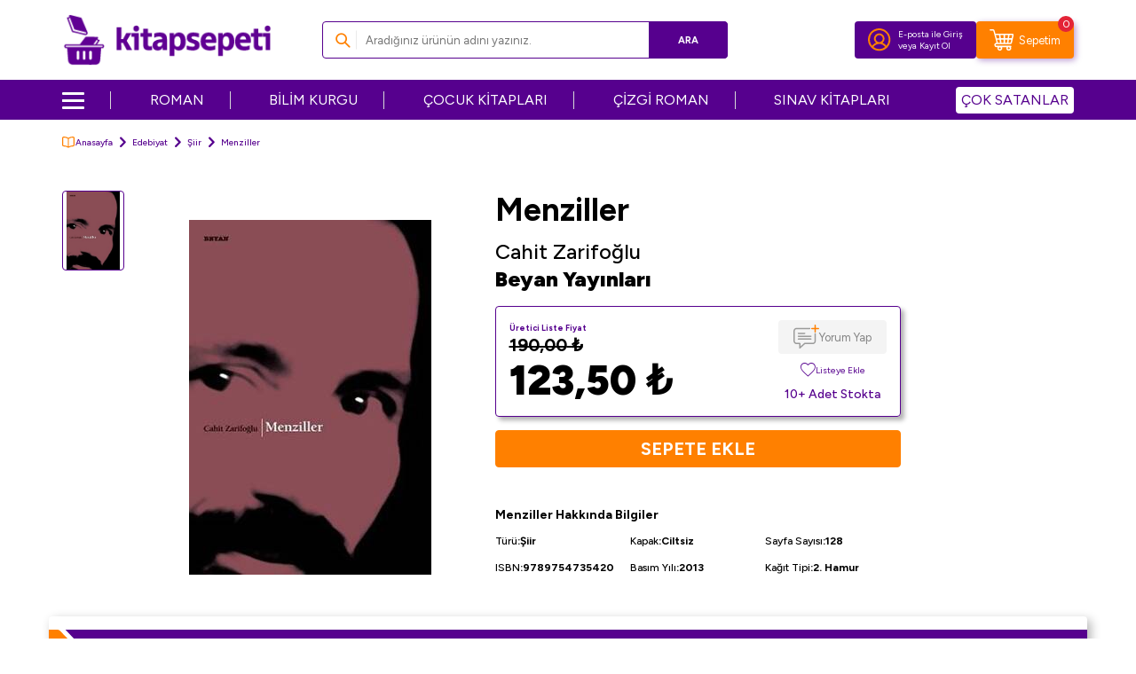

--- FILE ---
content_type: text/html; charset=UTF-8
request_url: https://www.kitapsepeti.com/menziller
body_size: 24300
content:
<!DOCTYPE html>
<html lang="tr-TR" >
<head>
<meta charset="utf-8" />
<title>Menziller - Cahit Zarifoğlu - Fiyat & Satın Al - Kitapsepeti</title>
<meta name="description" content="Menziller - Cahit Zarifoğlu’nun şiiri bunca anlaşılmaz, kapalı ya da zor anlaşılır bulunmasına rağmen, şimdiye kadar hiçbir aklı başında şiir okuyucusu (eleştirmen ya da okuyucu olarak) bu şiirleri reddetmek, yok saymak cesaretini gösterememiştir. -Rasim Özdenören- Cahit Zarifoğlu’na ait hangi metin" />
<meta name="copyright" content="T-Soft E-Ticaret Sistemleri" />
<script>window['PRODUCT_DATA'] = [];</script>
<meta name="robots" content="index,follow" /><link rel="canonical" href="https://www.kitapsepeti.com/menziller" /><meta property="og:image" content="https://asset.kitapsepeti.com/menziller-245399-12-O.jpg"/>
                <meta property="og:image:width" content="300" />
                <meta property="og:image:height" content="300" />
                <meta property="og:type" content="product" />
                <meta property="og:title" content="Menziller - Cahit Zarifoğlu - Fiyat & Satın Al - Kitapsepeti" />
                <meta property="og:description" content="Menziller - Cahit Zarifoğlu’nun şiiri bunca anlaşılmaz, kapalı ya da zor anlaşılır bulunmasına rağmen, şimdiye kadar hiçbir aklı başında şiir okuyucusu (eleştirmen ya da okuyucu olarak) bu şiirleri reddetmek, yok saymak cesaretini gösterememiştir. -Rasim Özdenören- Cahit Zarifoğlu’na ait hangi metin" />
                <meta property="product:availability" content="in stock" />
                <meta property="og:url" content="https://www.kitapsepeti.com/menziller" />
                <meta property="og:site_name" content="kitapsepeti.com" />
                <meta name="twitter:card" content="summary" />
                <meta name="twitter:title" content="Menziller - Cahit Zarifoğlu - Fiyat & Satın Al - Kitapsepeti" />
                <meta name="twitter:description" content="Menziller - Cahit Zarifoğlu’nun şiiri bunca anlaşılmaz, kapalı ya da zor anlaşılır bulunmasına rağmen, şimdiye kadar hiçbir aklı başında şiir okuyucusu (eleştirmen ya da okuyucu olarak) bu şiirleri reddetmek, yok saymak cesaretini gösterememiştir. -Rasim Özdenören- Cahit Zarifoğlu’na ait hangi metin" />
                <meta name="twitter:image" content="https://asset.kitapsepeti.com/menziller-245399-12-O.jpg" /><script src="https://accounts.google.com/gsi/client" async defer></script>
<script>const GOOGLE_CLIENT_ID = "473994754177-cf22h7p3l4vff7bqh6egqtjqml1fm1p6.apps.googleusercontent.com";</script>
            <script>
                const E_EXPORT_ACTIVE = 0;
                const CART_DROPDOWN_LIST = false;
                const ENDPOINT_PREFIX = 'Ly9hc3NldC5raXRhcHNlcGV0aS5jb20=';
                const ENDPOINT_ALLOWED_KEYS = null;
                const SETTINGS = {"KVKK_REQUIRED":1,"NEGATIVE_STOCK":"0","DYNAMIC_LOADING_SHOW_BUTTON":0,"IS_COMMENT_RATE_ACTIVE":1};
                try {
                    var PAGE_TYPE = 'product';
                    var PAGE_ID = 3;
                    var ON_PAGE_READY = [];
                    var THEME_VERSION = 'v5';
                    var THEME_FOLDER = 'v5-kitapsepeti';
                    var MEMBER_INFO = {"ID":0,"CODE":"","FIRST_NAME":"","BIRTH_DATE":"","GENDER":"","LAST_NAME":"","MAIL":"","MAIL_HASH":"","PHONE":"","PHONE_HASH":"","PHONE_HASH_SHA":"","GROUP":0,"TRANSACTION_COUNT":0,"REPRESENTATIVE":"","KVKK":-1,"COUNTRY":"TR","E_COUNTRY":""};
                    var IS_VENDOR = 0;
                    var MOBILE_ACTIVE = false;
                    var CART_COUNT = '0';
                    var CART_TOTAL = '0,00';
                    var SESS_ID = 'e8c53c22caedaf16f8414f571871d173';
                    var LANGUAGE = 'tr';
                    var CURRENCY = 'TL';
                    var SEP_DEC = ',';
                    var SEP_THO = '.';
                    var DECIMAL_LENGTH = 2;  
                    var SERVICE_INFO = null;
                    var CART_CSRF_TOKEN = '2f545b7db8cc84a83c3a80a41a676d8fb333ae42df5ba26734d9bd1590203c47';
                    var CSRF_TOKEN = 'MD2vZKjOW1RxuqVNkl6GZwDDgr75uN7kDuv69HXKk3A=';
                    
                }
                catch(err) { }
            </script>
            <!--cache--><link rel="preload" as="font" href="//asset.kitapsepeti.com/theme/v5/css/fonts/tsoft-icon.woff2?v=1" type="font/woff2" crossorigin>
<link rel="preconnect" href="https://fonts.gstatic.com" crossorigin>
<link rel="preload" as="style" href="https://fonts.googleapis.com/css?family=Figtree:regular,500,700,900&display=swap">
<link rel="stylesheet" href="https://fonts.googleapis.com/css?family=Figtree:regular,500,700,900&display=swap" media="print" onload="this.media='all'">
<noscript>
<link rel="stylesheet" href="https://fonts.googleapis.com/css?family=Figtree:regular,500,700,900&display=swap">
</noscript>
<link type="text/css" rel="stylesheet" href="//asset.kitapsepeti.com/srv/compressed/load/all/css/tr/3/0.css?v=1768545113&isTablet=0&isMobile=1&userType=Ziyaretci">
<link rel="shortcut icon" href="//asset.kitapsepeti.com/Data/EditorFiles/kitapsepeti-favicon_v4.ico">
<meta name="viewport" content="width=device-width, initial-scale=1">
<script src="//asset.kitapsepeti.com/theme/v5/js/callbacks.js?v=1768545113"></script>
<script src="//asset.kitapsepeti.com/js/tsoftapps/v5/header.js?v=1768545113"></script>
<script type="text/javascript" src="//ccdn.mobildev.in/A0NC257k.js" charset="UTF-8"></script><script>
var _pp=0;function ptag(){if(get=function(e){for(
var t=escape(e)+"=",n=document.cookie.split(";"),a=0;a<n.length;a++){for(
var r=n[a];" "===r.charAt(0);)r=r.substring(1,r.length);if(0===r.indexOf(t))return unescape(r.substring(t.length,r.length))}return"{}"},window.dataLayer=window.dataLayer||[],!_pp){
var e=JSON.parse(get("cookie_consent_level"))||{};!function(){window.dataLayer.push(arguments)}("consent","default",{ad_storage:e.targeting?"granted":"denied",analytics_storage:e.tracking?"granted":"denied",functionality_storage:e.functionality?"granted":"denied",personalization_storage:e.functionality?"granted":"denied",ad_user_data:e.targeting?"granted":"denied",ad_personalization:e.targeting?"granted":"denied",security_storage:"granted"}),_pp=1}}ptag();
</script>
<script type="text/javascript" src="//ccdn.mobildev.in/611632d1a89d485e82d24273e65c8283.js" data-token="69Ha9t6P2Udbz4eOI0QE" charset="UTF-8"></script>
<meta name="facebook-domain-verification" content="6b7ppnaztlspov88wnl61voxx0t82u" /><script src="//cdn.segmentify.com/7a25af1f-9c7d-4186-8ec8-b7d8fc8704e2/segmentify.js" charset="UTF-8"></script><!-- T-Soft Apps - Google GTAG - Tracking Code Start -->
<script async src="https://www.googletagmanager.com/gtag/js?id=G-H2TDM9LZPB"></script>
<script>
function gtag() {
dataLayer.push(arguments);
}
</script>
<!-- T-Soft Apps - Google GTAG - Tracking Code End --><meta name="google-site-verification" content="YisRLn05zrQVWbDL2kqVJ94vmlC9dlzqh73QNu8loXo" /><!-- Google Tag Manager -->
<script>(function(w,d,s,l,i){w[l]=w[l]||[];w[l].push({'gtm.start':
new Date().getTime(),event:'gtm.js'});var f=d.getElementsByTagName(s)[0],
j=d.createElement(s),dl=l!='dataLayer'?'&l='+l:'';j.async=true;j.src=
'https://www.googletagmanager.com/gtm.js?id='+i+dl;f.parentNode.insertBefore(j,f);
})(window,document,'script','dataLayer','GTM-WQNG5NX');</script>
<!-- End Google Tag Manager -->
</head>
<body><!-- Google Tag Manager (noscript) -->
<noscript><iframe src="https://www.googletagmanager.com/ns.html?id=GTM-WQNG5NX"
height="0" width="0" style="display:none;visibility:hidden"></iframe></noscript>
<!-- End Google Tag Manager (noscript) -->
<input type="hidden" id="cookie-law" value="0">
<div class="w-100 d-flex flex-wrap ">
<div class=" col-12 col-sm-12 col-md-12 col-lg-12 col-xl-12 col-xxl-12 column-287  "><div class="row">
<div id="relation|340" data-id="340" class="relArea col-12 v5-kitapsepeti  folder-header tpl-user_headerV2 "><div class="row">
<header class="container-fluid position-relative">
<div class="row">
<div id="header-middle" class="w-100">
<div id="header-sticky" class="w-100" data-toggle="sticky"
data-parent="#header-middle" data-class="header-sticky" data-scroll="180" data-direction="true" >
<!--<a href="https://www.kitapsepeti.com/iyzico-ucretsiz-kargo-kampanyasi"
title="İyzico Ücretsiz Kargo Kampanyası"
style="width: 100%!important;display: block;margin: 0;padding: 0;line-height: 0;">
<img width="100%" height="auto" src="https://asset.kitapsepeti.com/Data/EditorFiles/450-tl-uzeri-siparislerde-gecerli-ve-iyzico-ile-ode-yonteminde-kargo-bedava-kampanyasi-top-desktop-banner-v2.jpg" title="İyzico Ücretsiz Kargo Kampanyası" alt="İyzico Ücretsiz Kargo Kampanyası" decoding="async" fetchpriority="high"
srcset="https://asset.kitapsepeti.com/Data/EditorFiles/450-tl-uzeri-siparislerde-gecerli-ve-iyzico-ile-ode-yonteminde-kargo-bedava-kampanyasi-top-desktop-banner-v2.jpg 1920w,
https://asset.kitapsepeti.com/Data/EditorFiles/450-tl-uzeri-siparislerde-gecerli-ve-iyzico-ile-ode-yonteminde-kargo-bedava-kampanyasi-top-mobile-banner-v2.jpg 400w" sizes="(max-width: 1920px) 100vw, 1920px"style="max-height:50px;"/></a>-->
<div id="header-main" class="w-100 py-1 bg-white">
<div class="container">
<div class="row align-items-center">
<div class="col-auto d-lg-none">
<a href="#mobile-menu-340" data-toggle="drawer" class="header-mobile-menu-btn"
aria-label="Menü">
<img src="//asset.kitapsepeti.com/theme/v5-kitapsepeti/assets/icons/menu-icon.svg" alt="Menü" width="21" height="17">
</a>
</div>
<div class="col-auto mx-auto col-lg-3 d-flex">
<a href="https://www.kitapsepeti.com/" id="logo" aria-label="logo">
<p><img src="https://asset.kitapsepeti.com/Data/EditorFiles/kitapsepeti-logo1.png" alt="kitapsepeti Logo" width="253" height="64" /></p>
</a>
</div>
<div id="header-search" class="col-12 col-lg-5 order-2 order-lg-0 mt-1 mt-lg-0">
<form action="/arama" method="get" autocomplete="off" id="search"
class="w-100 position-relative ti-search">
<input id="live-search" type="search" name="q" placeholder="Aradığınız ürünün adını yazınız." class="form-control form-control-md"
data-licence="0">
<button type="submit" class="btn btn-primary" id="live-search-btn">Ara</button>
</form>
</div>
<div id="hm-links" class="col-auto col-lg-4 ml-lg-0">
<div class="row mr-0 gap-1 justify-content-flex-end">
<div class="col-auto bg-primary border-round">
<div
class="w-100 d-flex flex-wrap align-items-center justify-content-center hm-login-link">
<a href="#header-member-panel-340" data-toggle="drawer"
class="hm-link" id="header-account" aria-label="Hesabım">
<i class="custom-user"></i>
</a>
<span class="d-none d-lg-block">
<a href="#header-member-panel-340" data-toggle="drawer"
class="d-flex text-color member-login-btn">
E-posta ile Giriş
</a>
<span class="d-flex member-register-btn">
<span>veya</span>
<a href="/uye-kayit" class="d-flex text-color">
Kayıt Ol
</a>
</span>
</span>
</div>
</div>
<div
class="col-auto cart-general bg-secondary border-round position-relative d-flex flex-wrap align-items-center justify-content-center">
<span href="#header-cart-panel-340" data-toggle="drawer" class="position-relative cursor-pointer hm-link" id="header-cart-btn" aria-label="Sepetim">
<i class="custom-cart"></i>
<span class="d-none text-white d-lg-block">Sepetim</span>
<span class="badge cart-soft-count">0</span>
</span>
</div>
</div>
</div>
</div>
</div>
</div>
<nav id="main-menu" class="container-fluid px-0 d-none d-lg-block bg-primary">
<div class="container">
<ul class="d-flex justify-content-between position-relative menu menu-340">
<li class="menu-new">
<div id="nav-icon">
<span></span>
<span></span>
<span></span>
<span></span>
</div>
<a id="menu-17340" href="https://www.kitapsepeti.com/anasayfa" target=""
class="d-flex align-items-center " title="">
</a>
<div class="w-100 sub-menu fade-in">
<ul class="bg-white border-right pr-2 border-light py-1 sub-menu-scroll sub">
<li class="w-100">
<a id="menu-19340" href="https://www.kitapsepeti.com/edebiyat"
target=""
class="fw-semibold menu-title d-flex align-items-center "
title="Edebiyat Kitapları">
Edebiyat Kitapları
</a>
<div class="sub-menu-child">
<ul
class="bg-white border-right border-light sub-menu-scroll py-1 sub-1">
<div class="row mx-2">
<div class="col-9">
<div class="row">
<li
class="col-4 d-flex align-items-center flex-nowrap gap-5px mb-1">
<i class="ti-arrow-right text-primary"></i>
<a id="menu-62340"
href="https://www.kitapsepeti.com/roman" target=""
class="d-flex "
title="Roman">
Roman
</a>
</li>
<li
class="col-4 d-flex align-items-center flex-nowrap gap-5px mb-1">
<i class="ti-arrow-right text-primary"></i>
<a id="menu-63340"
href="https://www.kitapsepeti.com/turk-edebiyati" target=""
class="d-flex "
title="Türk Edebiyatı">
Türk Edebiyatı
</a>
</li>
<li
class="col-4 d-flex align-items-center flex-nowrap gap-5px mb-1">
<i class="ti-arrow-right text-primary"></i>
<a id="menu-64340"
href="https://www.kitapsepeti.com/siir" target=""
class="d-flex "
title="Şiir">
Şiir
</a>
</li>
<li
class="col-4 d-flex align-items-center flex-nowrap gap-5px mb-1">
<i class="ti-arrow-right text-primary"></i>
<a id="menu-65340"
href="https://www.kitapsepeti.com/deneme" target=""
class="d-flex "
title="Deneme">
Deneme
</a>
</li>
<li
class="col-4 d-flex align-items-center flex-nowrap gap-5px mb-1">
<i class="ti-arrow-right text-primary"></i>
<a id="menu-66340"
href="https://www.kitapsepeti.com/oyku" target=""
class="d-flex "
title="Öykü">
Öykü
</a>
</li>
<li
class="col-4 d-flex align-items-center flex-nowrap gap-5px mb-1">
<i class="ti-arrow-right text-primary"></i>
<a id="menu-67340"
href="https://www.kitapsepeti.com/ani-mektup-gunluk" target=""
class="d-flex "
title="Anı - Mektup - Günlük">
Anı - Mektup - Günlük
</a>
</li>
<li
class="col-4 d-flex align-items-center flex-nowrap gap-5px mb-1">
<i class="ti-arrow-right text-primary"></i>
<a id="menu-68340"
href="https://www.kitapsepeti.com/cizgi-roman" target=""
class="d-flex "
title="Çizgi Roman">
Çizgi Roman
</a>
</li>
<li
class="col-4 d-flex align-items-center flex-nowrap gap-5px mb-1">
<i class="ti-arrow-right text-primary"></i>
<a id="menu-69340"
href="https://www.kitapsepeti.com/biyografi-otobiyografi-604" target=""
class="d-flex "
title="Biyografi-Otobiyografi">
Biyografi-Otobiyografi
</a>
</li>
<li
class="col-4 d-flex align-items-center flex-nowrap gap-5px mb-1">
<i class="ti-arrow-right text-primary"></i>
<a id="menu-70340"
href="https://www.kitapsepeti.com/arastirma-inceleme-referans" target=""
class="d-flex "
title="Araştırma-İnceleme-Referans">
Araştırma-İnceleme-Referans
</a>
</li>
<li
class="col-4 d-flex align-items-center flex-nowrap gap-5px mb-1">
<i class="ti-arrow-right text-primary"></i>
<a id="menu-71340"
href="https://www.kitapsepeti.com/amerikan-edebiyati" target=""
class="d-flex "
title="Amerikan Edebiyatı">
Amerikan Edebiyatı
</a>
</li>
<li
class="col-4 d-flex align-items-center flex-nowrap gap-5px mb-1">
<i class="ti-arrow-right text-primary"></i>
<a id="menu-72340"
href="https://www.kitapsepeti.com/tarihsel-romanlar" target=""
class="d-flex "
title="Tarihsel Romanlar">
Tarihsel Romanlar
</a>
</li>
<li
class="col-4 d-flex align-items-center flex-nowrap gap-5px mb-1">
<i class="ti-arrow-right text-primary"></i>
<a id="menu-73340"
href="https://www.kitapsepeti.com/klasikler" target=""
class="d-flex "
title="Klasikler">
Klasikler
</a>
</li>
<li
class="col-4 d-flex align-items-center flex-nowrap gap-5px mb-1">
<i class="ti-arrow-right text-primary"></i>
<a id="menu-74340"
href="https://www.kitapsepeti.com/ingiliz-edebiyati" target=""
class="d-flex "
title="İngiliz Edebiyatı">
İngiliz Edebiyatı
</a>
</li>
<li
class="col-4 d-flex align-items-center flex-nowrap gap-5px mb-1">
<i class="ti-arrow-right text-primary"></i>
<a id="menu-75340"
href="https://www.kitapsepeti.com/rus-edebiyati" target=""
class="d-flex "
title="Rus Edebiyatı">
Rus Edebiyatı
</a>
</li>
<li
class="col-4 d-flex align-items-center flex-nowrap gap-5px mb-1">
<i class="ti-arrow-right text-primary"></i>
<a id="menu-76340"
href="https://www.kitapsepeti.com/fransiz-edebiyati" target=""
class="d-flex "
title="Fransız Edebiyatı">
Fransız Edebiyatı
</a>
</li>
<li
class="col-4 d-flex align-items-center flex-nowrap gap-5px mb-1">
<i class="ti-arrow-right text-primary"></i>
<a id="menu-77340"
href="https://www.kitapsepeti.com/aforizma" target=""
class="d-flex "
title="Aforizma">
Aforizma
</a>
</li>
<li
class="col-4 d-flex align-items-center flex-nowrap gap-5px mb-1">
<i class="ti-arrow-right text-primary"></i>
<a id="menu-78340"
href="https://www.kitapsepeti.com/aksiyon-macera" target=""
class="d-flex "
title="Aksiyon - Macera">
Aksiyon - Macera
</a>
</li>
<li
class="col-4 d-flex align-items-center flex-nowrap gap-5px mb-1">
<i class="ti-arrow-right text-primary"></i>
<a id="menu-79340"
href="https://www.kitapsepeti.com/alman-edebiyati" target=""
class="d-flex "
title="Alman Edebiyatı">
Alman Edebiyatı
</a>
</li>
<li
class="col-4 d-flex align-items-center flex-nowrap gap-5px mb-1">
<i class="ti-arrow-right text-primary"></i>
<a id="menu-80340"
href="https://www.kitapsepeti.com/anlati" target=""
class="d-flex "
title="Anlatı">
Anlatı
</a>
</li>
<li
class="col-4 d-flex align-items-center flex-nowrap gap-5px mb-1">
<i class="ti-arrow-right text-primary"></i>
<a id="menu-81340"
href="https://www.kitapsepeti.com/antoloji" target=""
class="d-flex "
title="Antoloji">
Antoloji
</a>
</li>
<li
class="col-4 d-flex align-items-center flex-nowrap gap-5px mb-1">
<i class="ti-arrow-right text-primary"></i>
<a id="menu-82340"
href="https://www.kitapsepeti.com/ask" target=""
class="d-flex "
title="Aşk">
Aşk
</a>
</li>
<li
class="col-4 d-flex align-items-center flex-nowrap gap-5px mb-1">
<i class="ti-arrow-right text-primary"></i>
<a id="menu-83340"
href="https://www.kitapsepeti.com/bilimkurgu" target=""
class="d-flex "
title="Bilimkurgu">
Bilimkurgu
</a>
</li>
<li
class="col-4 d-flex align-items-center flex-nowrap gap-5px mb-1">
<i class="ti-arrow-right text-primary"></i>
<a id="menu-84340"
href="https://www.kitapsepeti.com/derleme" target=""
class="d-flex "
title="Derleme">
Derleme
</a>
</li>
<li
class="col-4 d-flex align-items-center flex-nowrap gap-5px mb-1">
<i class="ti-arrow-right text-primary"></i>
<a id="menu-85340"
href="https://www.kitapsepeti.com/diger-ulke-edebiyatlari" target=""
class="d-flex "
title="Diğer Ülke Edebiyatları">
Diğer Ülke Edebiyatları
</a>
</li>
<li
class="col-4 d-flex align-items-center flex-nowrap gap-5px mb-1">
<i class="ti-arrow-right text-primary"></i>
<a id="menu-86340"
href="https://www.kitapsepeti.com/dil-bilim" target=""
class="d-flex "
title="Dil Bilim">
Dil Bilim
</a>
</li>
<li
class="col-4 d-flex align-items-center flex-nowrap gap-5px mb-1">
<i class="ti-arrow-right text-primary"></i>
<a id="menu-87340"
href="https://www.kitapsepeti.com/divan-edebiyati-halk-edebiyati" target=""
class="d-flex "
title="Divan Edebiyatı - Halk Edebiyatı">
Divan Edebiyatı - Halk Edebiyatı
</a>
</li>
<li
class="col-4 d-flex align-items-center flex-nowrap gap-5px mb-1">
<i class="ti-arrow-right text-primary"></i>
<a id="menu-88340"
href="https://www.kitapsepeti.com/efsane-destan" target=""
class="d-flex "
title="Efsane-Destan">
Efsane-Destan
</a>
</li>
<li
class="col-4 d-flex align-items-center flex-nowrap gap-5px mb-1">
<i class="ti-arrow-right text-primary"></i>
<a id="menu-89340"
href="https://www.kitapsepeti.com/elestiri-inceleme-kuram" target=""
class="d-flex "
title="Eleştiri, İnceleme, Kuram">
Eleştiri, İnceleme, Kuram
</a>
</li>
<li
class="col-4 d-flex align-items-center flex-nowrap gap-5px mb-1">
<i class="ti-arrow-right text-primary"></i>
<a id="menu-90340"
href="https://www.kitapsepeti.com/fantastik" target=""
class="d-flex "
title="Fantastik">
Fantastik
</a>
</li>
<li
class="col-4 d-flex align-items-center flex-nowrap gap-5px mb-1">
<i class="ti-arrow-right text-primary"></i>
<a id="menu-91340"
href="https://www.kitapsepeti.com/genclik-edebiyati" target=""
class="d-flex "
title="Gençlik Edebiyatı">
Gençlik Edebiyatı
</a>
</li>
<li
class="col-4 d-flex align-items-center flex-nowrap gap-5px mb-1">
<i class="ti-arrow-right text-primary"></i>
<a id="menu-92340"
href="https://www.kitapsepeti.com/genel-957" target=""
class="d-flex "
title="Genel">
Genel
</a>
</li>
<li
class="col-4 d-flex align-items-center flex-nowrap gap-5px mb-1">
<i class="ti-arrow-right text-primary"></i>
<a id="menu-93340"
href="https://www.kitapsepeti.com/iskandinav-edebiyati" target=""
class="d-flex "
title="İskandinav Edebiyatı">
İskandinav Edebiyatı
</a>
</li>
<li
class="col-4 d-flex align-items-center flex-nowrap gap-5px mb-1">
<i class="ti-arrow-right text-primary"></i>
<a id="menu-94340"
href="https://www.kitapsepeti.com/ispanyol-edebiyati" target=""
class="d-flex "
title="İspanyol Edebiyatı">
İspanyol Edebiyatı
</a>
</li>
<li
class="col-4 d-flex align-items-center flex-nowrap gap-5px mb-1">
<i class="ti-arrow-right text-primary"></i>
<a id="menu-95340"
href="https://www.kitapsepeti.com/italyan-edebiyati" target=""
class="d-flex "
title="İtalyan Edebiyatı">
İtalyan Edebiyatı
</a>
</li>
<li
class="col-4 d-flex align-items-center flex-nowrap gap-5px mb-1">
<i class="ti-arrow-right text-primary"></i>
<a id="menu-96340"
href="https://www.kitapsepeti.com/karikatur" target=""
class="d-flex "
title="Karikatür">
Karikatür
</a>
</li>
<li
class="col-4 d-flex align-items-center flex-nowrap gap-5px mb-1">
<i class="ti-arrow-right text-primary"></i>
<a id="menu-97340"
href="https://www.kitapsepeti.com/kazak-edebiyati" target=""
class="d-flex "
title="Kazak Edebiyatı">
Kazak Edebiyatı
</a>
</li>
<li
class="col-4 d-flex align-items-center flex-nowrap gap-5px mb-1">
<i class="ti-arrow-right text-primary"></i>
<a id="menu-98340"
href="https://www.kitapsepeti.com/korku-gerilim" target=""
class="d-flex "
title="Korku-Gerilim">
Korku-Gerilim
</a>
</li>
<li
class="col-4 d-flex align-items-center flex-nowrap gap-5px mb-1">
<i class="ti-arrow-right text-primary"></i>
<a id="menu-99340"
href="https://www.kitapsepeti.com/kurt-edebiyati" target=""
class="d-flex "
title="Kürt Edebiyatı">
Kürt Edebiyatı
</a>
</li>
<li
class="col-4 d-flex align-items-center flex-nowrap gap-5px mb-1">
<i class="ti-arrow-right text-primary"></i>
<a id="menu-100340"
href="https://www.kitapsepeti.com/latin-edebiyati" target=""
class="d-flex "
title="Latin Edebiyatı">
Latin Edebiyatı
</a>
</li>
<li
class="col-4 d-flex align-items-center flex-nowrap gap-5px mb-1">
<i class="ti-arrow-right text-primary"></i>
<a id="menu-101340"
href="https://www.kitapsepeti.com/masal" target=""
class="d-flex "
title="Masal">
Masal
</a>
</li>
<li
class="col-4 d-flex align-items-center flex-nowrap gap-5px mb-1">
<i class="ti-arrow-right text-primary"></i>
<a id="menu-102340"
href="https://www.kitapsepeti.com/mizah" target=""
class="d-flex "
title="Mizah">
Mizah
</a>
</li>
<li
class="col-4 d-flex align-items-center flex-nowrap gap-5px mb-1">
<i class="ti-arrow-right text-primary"></i>
<a id="menu-103340"
href="https://www.kitapsepeti.com/ortadogu-arap-edebiyati" target=""
class="d-flex "
title="Ortadoğu - Arap Edebiyatı">
Ortadoğu - Arap Edebiyatı
</a>
</li>
<li
class="col-4 d-flex align-items-center flex-nowrap gap-5px mb-1">
<i class="ti-arrow-right text-primary"></i>
<a id="menu-104340"
href="https://www.kitapsepeti.com/oyun" target=""
class="d-flex "
title="Oyun">
Oyun
</a>
</li>
<li
class="col-4 d-flex align-items-center flex-nowrap gap-5px mb-1">
<i class="ti-arrow-right text-primary"></i>
<a id="menu-105340"
href="https://www.kitapsepeti.com/periyodik-yayinlar-577" target=""
class="d-flex "
title="Periyodik Yayınlar">
Periyodik Yayınlar
</a>
</li>
<li
class="col-4 d-flex align-items-center flex-nowrap gap-5px mb-1">
<i class="ti-arrow-right text-primary"></i>
<a id="menu-106340"
href="https://www.kitapsepeti.com/polisiye" target=""
class="d-flex "
title="Polisiye">
Polisiye
</a>
</li>
<li
class="col-4 d-flex align-items-center flex-nowrap gap-5px mb-1">
<i class="ti-arrow-right text-primary"></i>
<a id="menu-107340"
href="https://www.kitapsepeti.com/politik-kurgu" target=""
class="d-flex "
title="Politik Kurgu">
Politik Kurgu
</a>
</li>
<li
class="col-4 d-flex align-items-center flex-nowrap gap-5px mb-1">
<i class="ti-arrow-right text-primary"></i>
<a id="menu-108340"
href="https://www.kitapsepeti.com/senaryo" target=""
class="d-flex "
title="Senaryo">
Senaryo
</a>
</li>
<li
class="col-4 d-flex align-items-center flex-nowrap gap-5px mb-1">
<i class="ti-arrow-right text-primary"></i>
<a id="menu-109340"
href="https://www.kitapsepeti.com/seyahatname" target=""
class="d-flex "
title="Seyahatname">
Seyahatname
</a>
</li>
<li
class="col-4 d-flex align-items-center flex-nowrap gap-5px mb-1">
<i class="ti-arrow-right text-primary"></i>
<a id="menu-110340"
href="https://www.kitapsepeti.com/soylesi" target=""
class="d-flex "
title="Söyleşi">
Söyleşi
</a>
</li>
<li
class="col-4 d-flex align-items-center flex-nowrap gap-5px mb-1">
<i class="ti-arrow-right text-primary"></i>
<a id="menu-111340"
href="https://www.kitapsepeti.com/uzakdogu-edebiyati" target=""
class="d-flex "
title="Uzakdoğu Edebiyatı">
Uzakdoğu Edebiyatı
</a>
</li>
</div>
</div>
</div>
</ul>
</div>
</li>
<li class="w-100">
<a id="menu-20340" href="https://www.kitapsepeti.com/egitim"
target=""
class="fw-semibold menu-title d-flex align-items-center "
title="Eğitim Kitapları">
Eğitim Kitapları
</a>
<div class="sub-menu-child">
<ul
class="bg-white border-right border-light sub-menu-scroll py-1 sub-1">
<div class="row mx-2">
<div class="col-9">
<div class="row">
<li
class="col-4 d-flex align-items-center flex-nowrap gap-5px mb-1">
<i class="ti-arrow-right text-primary"></i>
<a id="menu-112340"
href="sinavlara-hazirlik-kitaplari" target=""
class="d-flex "
title="Sınavlara Hazırlık Kitapları">
Sınavlara Hazırlık Kitapları
</a>
</li>
<li
class="col-4 d-flex align-items-center flex-nowrap gap-5px mb-1">
<i class="ti-arrow-right text-primary"></i>
<a id="menu-113340"
href="atlas" target=""
class="d-flex "
title="Atlas">
Atlas
</a>
</li>
<li
class="col-4 d-flex align-items-center flex-nowrap gap-5px mb-1">
<i class="ti-arrow-right text-primary"></i>
<a id="menu-116340"
href="egitim" target=""
class="d-flex "
title="Eğitim">
Eğitim
</a>
</li>
<li
class="col-4 d-flex align-items-center flex-nowrap gap-5px mb-1">
<i class="ti-arrow-right text-primary"></i>
<a id="menu-122340"
href="ilkogretim-yardimci-kitaplari" target=""
class="d-flex "
title="İlköğretim Yardımcı Kitapları">
İlköğretim Yardımcı Kitapları
</a>
</li>
<li
class="col-4 d-flex align-items-center flex-nowrap gap-5px mb-1">
<i class="ti-arrow-right text-primary"></i>
<a id="menu-124340"
href="dgs-kitaplari" target=""
class="d-flex "
title="DGS Kitapları">
DGS Kitapları
</a>
</li>
<li
class="col-4 d-flex align-items-center flex-nowrap gap-5px mb-1">
<i class="ti-arrow-right text-primary"></i>
<a id="menu-125340"
href="kpss-kitaplari" target=""
class="d-flex "
title="KPSS Kitapları">
KPSS Kitapları
</a>
</li>
<li
class="col-4 d-flex align-items-center flex-nowrap gap-5px mb-1">
<i class="ti-arrow-right text-primary"></i>
<a id="menu-126340"
href="oabt-kitaplari" target=""
class="d-flex "
title="ÖABT Kitapları">
ÖABT Kitapları
</a>
</li>
<li
class="col-4 d-flex align-items-center flex-nowrap gap-5px mb-1">
<i class="ti-arrow-right text-primary"></i>
<a id="menu-127340"
href="acikogretim-kitaplari" target=""
class="d-flex "
title="Açıköğretim Kitapları">
Açıköğretim Kitapları
</a>
</li>
<li
class="col-4 d-flex align-items-center flex-nowrap gap-5px mb-1">
<i class="ti-arrow-right text-primary"></i>
<a id="menu-128340"
href="lise-sinav-kitaplari" target=""
class="d-flex "
title="Lise Sınav Kitapları">
Lise Sınav Kitapları
</a>
</li>
<li
class="col-4 d-flex align-items-center flex-nowrap gap-5px mb-1">
<i class="ti-arrow-right text-primary"></i>
<a id="menu-129340"
href="spk-kitaplari" target=""
class="d-flex "
title="SPK Kitapları">
SPK Kitapları
</a>
</li>
<li
class="col-4 d-flex align-items-center flex-nowrap gap-5px mb-1">
<i class="ti-arrow-right text-primary"></i>
<a id="menu-130340"
href="yks-tyt-ayt-hazirlik-kitaplari" target=""
class="d-flex "
title="YKS TYT AYT Hazırlık Kitapları">
YKS TYT AYT Hazırlık Kitapları
</a>
</li>
<li
class="col-4 d-flex align-items-center flex-nowrap gap-5px mb-1">
<i class="ti-arrow-right text-primary"></i>
<a id="menu-131340"
href="ortaogretim-yardimci-kitaplari" target=""
class="d-flex "
title="Ortaöğretim Yardımcı Kitapları">
Ortaöğretim Yardımcı Kitapları
</a>
</li>
<li
class="col-4 d-flex align-items-center flex-nowrap gap-5px mb-1">
<i class="ti-arrow-right text-primary"></i>
<a id="menu-132340"
href="lgs-kitaplari" target=""
class="d-flex "
title="LGS Kitapları">
LGS Kitapları
</a>
</li>
<li
class="col-4 d-flex align-items-center flex-nowrap gap-5px mb-1">
<i class="ti-arrow-right text-primary"></i>
<a id="menu-133340"
href="ales-kitaplari" target=""
class="d-flex "
title="ALES Kitapları">
ALES Kitapları
</a>
</li>
<li
class="col-4 d-flex align-items-center flex-nowrap gap-5px mb-1">
<i class="ti-arrow-right text-primary"></i>
<a id="menu-134340"
href="lise-yardimci-kitaplar" target=""
class="d-flex "
title="Lise Yardımcı Kitaplar">
Lise Yardımcı Kitaplar
</a>
</li>
<li
class="col-4 d-flex align-items-center flex-nowrap gap-5px mb-1">
<i class="ti-arrow-right text-primary"></i>
<a id="menu-135340"
href="yds-toefl-ielts-kitaplari" target=""
class="d-flex "
title="YDS - TOEFL - IELTS Kitapları">
YDS - TOEFL - IELTS Kitapları
</a>
</li>
<li
class="col-4 d-flex align-items-center flex-nowrap gap-5px mb-1">
<i class="ti-arrow-right text-primary"></i>
<a id="menu-136340"
href="genel-960" target=""
class="d-flex "
title="Genel">
Genel
</a>
</li>
</div>
</div>
</div>
</ul>
</div>
</li>
<li class="w-100">
<a id="menu-21340" href="https://www.kitapsepeti.com/felsefe"
target=""
class="fw-semibold menu-title d-flex align-items-center "
title="Felsefe Kitapları">
Felsefe Kitapları
</a>
<div class="sub-menu-child">
<ul
class="bg-white border-right border-light sub-menu-scroll py-1 sub-1">
<div class="row mx-2">
<div class="col-9">
<div class="row">
<li
class="col-4 d-flex align-items-center flex-nowrap gap-5px mb-1">
<i class="ti-arrow-right text-primary"></i>
<a id="menu-114340"
href="https://kitapsepeti.com/arastima-inceleme-referans" target=""
class="d-flex "
title="Araştırma İnceleme ve Referans Kitapları">
Araştırma İnceleme ve Referans Kitapları
</a>
</li>
<li
class="col-4 d-flex align-items-center flex-nowrap gap-5px mb-1">
<i class="ti-arrow-right text-primary"></i>
<a id="menu-115340"
href="https://kitapsepeti.com/genel-felsefe" target=""
class="d-flex "
title="Genel Felsefe Kitapları">
Genel Felsefe Kitapları
</a>
</li>
<li
class="col-4 d-flex align-items-center flex-nowrap gap-5px mb-1">
<i class="ti-arrow-right text-primary"></i>
<a id="menu-117340"
href="https://www.kitapsepeti.com/felsefi-akimlar" target=""
class="d-flex "
title="Felsefi Akımlar">
Felsefi Akımlar
</a>
</li>
<li
class="col-4 d-flex align-items-center flex-nowrap gap-5px mb-1">
<i class="ti-arrow-right text-primary"></i>
<a id="menu-118340"
href="https://www.kitapsepeti.com/din-felsefesi" target=""
class="d-flex "
title="Din Felsefesi">
Din Felsefesi
</a>
</li>
<li
class="col-4 d-flex align-items-center flex-nowrap gap-5px mb-1">
<i class="ti-arrow-right text-primary"></i>
<a id="menu-119340"
href="https://www.kitapsepeti.com/felsefe-tarihi" target=""
class="d-flex "
title="Felsefe Tarihi">
Felsefe Tarihi
</a>
</li>
<li
class="col-4 d-flex align-items-center flex-nowrap gap-5px mb-1">
<i class="ti-arrow-right text-primary"></i>
<a id="menu-120340"
href="https://kitapsepeti.com/filozoflar-biyografiler" target=""
class="d-flex "
title="Filozoflar">
Filozoflar
</a>
</li>
<li
class="col-4 d-flex align-items-center flex-nowrap gap-5px mb-1">
<i class="ti-arrow-right text-primary"></i>
<a id="menu-121340"
href="https://kitapsepeti.com/siyaset-felsefesi" target=""
class="d-flex "
title="Siyaset Felsefesi">
Siyaset Felsefesi
</a>
</li>
<li
class="col-4 d-flex align-items-center flex-nowrap gap-5px mb-1">
<i class="ti-arrow-right text-primary"></i>
<a id="menu-123340"
href="https://kitapsepeti.com/diger-622" target=""
class="d-flex "
title="Diğer Felsefe Kitapları">
Diğer Felsefe Kitapları
</a>
</li>
</div>
</div>
</div>
</ul>
</div>
</li>
<li class="w-100">
<a id="menu-22340" href="https://www.kitapsepeti.com/cocuk-kitaplari"
target=""
class="fw-semibold menu-title d-flex align-items-center "
title="Çocuk Kitapları">
Çocuk Kitapları
</a>
<div class="sub-menu-child">
<ul
class="bg-white border-right border-light sub-menu-scroll py-1 sub-1">
<div class="row mx-2">
<div class="col-9">
<div class="row">
<li
class="col-4 d-flex align-items-center flex-nowrap gap-5px mb-1">
<i class="ti-arrow-right text-primary"></i>
<a id="menu-137340"
href="https://kitapsepeti.com/masallar" target=""
class="d-flex "
title="Masallar">
Masallar
</a>
</li>
<li
class="col-4 d-flex align-items-center flex-nowrap gap-5px mb-1">
<i class="ti-arrow-right text-primary"></i>
<a id="menu-138340"
href="https://kitapsepeti.com/hikayeler-916" target=""
class="d-flex "
title="Hikayeler">
Hikayeler
</a>
</li>
<li
class="col-4 d-flex align-items-center flex-nowrap gap-5px mb-1">
<i class="ti-arrow-right text-primary"></i>
<a id="menu-139340"
href="https://kitapsepeti.com/roman-oyku" target=""
class="d-flex "
title="Roman ve Öyküler">
Roman ve Öyküler
</a>
</li>
<li
class="col-4 d-flex align-items-center flex-nowrap gap-5px mb-1">
<i class="ti-arrow-right text-primary"></i>
<a id="menu-140340"
href="https://www.kitapsepeti.com/okul-oncesi-cocuk-kitaplari" target=""
class="d-flex "
title="Okul Öncesi Çocuk Kitapları">
Okul Öncesi Çocuk Kitapları
</a>
</li>
<li
class="col-4 d-flex align-items-center flex-nowrap gap-5px mb-1">
<i class="ti-arrow-right text-primary"></i>
<a id="menu-141340"
href="https://kitapsepeti.com/bilimsel-kitaplar" target=""
class="d-flex "
title="Bilimsel Kitaplar">
Bilimsel Kitaplar
</a>
</li>
<li
class="col-4 d-flex align-items-center flex-nowrap gap-5px mb-1">
<i class="ti-arrow-right text-primary"></i>
<a id="menu-150340"
href="https://www.kitapsepeti.com/bilmece-bulmaca" target=""
class="d-flex "
title="Bilmece ve Bulmaca">
Bilmece ve Bulmaca
</a>
</li>
<li
class="col-4 d-flex align-items-center flex-nowrap gap-5px mb-1">
<i class="ti-arrow-right text-primary"></i>
<a id="menu-151340"
href="https://kitapsepeti.com/cikartmali-kitaplar" target=""
class="d-flex "
title="Çıkartmalı Kitaplar">
Çıkartmalı Kitaplar
</a>
</li>
<li
class="col-4 d-flex align-items-center flex-nowrap gap-5px mb-1">
<i class="ti-arrow-right text-primary"></i>
<a id="menu-152340"
href="https://kitapsepeti.com/boyama-kitaplari" target=""
class="d-flex "
title="Boyama Kitapları">
Boyama Kitapları
</a>
</li>
<li
class="col-4 d-flex align-items-center flex-nowrap gap-5px mb-1">
<i class="ti-arrow-right text-primary"></i>
<a id="menu-153340"
href="https://kitapsepeti.com/din-egitimi" target=""
class="d-flex "
title="Din Eğitimi">
Din Eğitimi
</a>
</li>
<li
class="col-4 d-flex align-items-center flex-nowrap gap-5px mb-1">
<i class="ti-arrow-right text-primary"></i>
<a id="menu-154340"
href="https://kitapsepeti.com/dunya-klasikleri" target=""
class="d-flex "
title="Dünya Klasikleri">
Dünya Klasikleri
</a>
</li>
<li
class="col-4 d-flex align-items-center flex-nowrap gap-5px mb-1">
<i class="ti-arrow-right text-primary"></i>
<a id="menu-155340"
href="https://www.kitapsepeti.com/etkinlik-kitaplari" target=""
class="d-flex "
title="Etkinlik Kitapları">
Etkinlik Kitapları
</a>
</li>
<li
class="col-4 d-flex align-items-center flex-nowrap gap-5px mb-1">
<i class="ti-arrow-right text-primary"></i>
<a id="menu-156340"
href="https://kitapsepeti.com/zeka-gelisimi" target=""
class="d-flex "
title="Zeka Gelişimi">
Zeka Gelişimi
</a>
</li>
<li
class="col-4 d-flex align-items-center flex-nowrap gap-5px mb-1">
<i class="ti-arrow-right text-primary"></i>
<a id="menu-157340"
href="https://kitapsepeti.com/referans-kitaplar" target=""
class="d-flex "
title="Referans Kitaplar">
Referans Kitaplar
</a>
</li>
<li
class="col-4 d-flex align-items-center flex-nowrap gap-5px mb-1">
<i class="ti-arrow-right text-primary"></i>
<a id="menu-158340"
href="https://kitapsepeti.com/diger" target=""
class="d-flex "
title="Diğer Çocuk Kitapları">
Diğer Çocuk Kitapları
</a>
</li>
</div>
</div>
</div>
</ul>
</div>
</li>
<li class="w-100">
<a id="menu-23340" href="https://www.kitapsepeti.com/gezi-ve-rehber-kitaplari"
target=""
class="fw-semibold menu-title d-flex align-items-center "
title="Gezi ve Rehber Kitapları">
Gezi ve Rehber Kitapları
</a>
<div class="sub-menu-child">
<ul
class="bg-white border-right border-light sub-menu-scroll py-1 sub-1">
<div class="row mx-2">
<div class="col-9">
<div class="row">
<li
class="col-4 d-flex align-items-center flex-nowrap gap-5px mb-1">
<i class="ti-arrow-right text-primary"></i>
<a id="menu-142340"
href="https://www.kitapsepeti.com/gezi" target=""
class="d-flex "
title="Gezi">
Gezi
</a>
</li>
<li
class="col-4 d-flex align-items-center flex-nowrap gap-5px mb-1">
<i class="ti-arrow-right text-primary"></i>
<a id="menu-143340"
href="https://www.kitapsepeti.com/gezi-rehberi" target=""
class="d-flex "
title="Gezi Rehberi">
Gezi Rehberi
</a>
</li>
<li
class="col-4 d-flex align-items-center flex-nowrap gap-5px mb-1">
<i class="ti-arrow-right text-primary"></i>
<a id="menu-144340"
href="https://www.kitapsepeti.com/istanbul-rehberi" target=""
class="d-flex "
title="İstanbul Rehberleri">
İstanbul Rehberleri
</a>
</li>
<li
class="col-4 d-flex align-items-center flex-nowrap gap-5px mb-1">
<i class="ti-arrow-right text-primary"></i>
<a id="menu-145340"
href="https://www.kitapsepeti.com/kent-rehberleri" target=""
class="d-flex "
title="Kent Rehberleri">
Kent Rehberleri
</a>
</li>
<li
class="col-4 d-flex align-items-center flex-nowrap gap-5px mb-1">
<i class="ti-arrow-right text-primary"></i>
<a id="menu-146340"
href="https://www.kitapsepeti.com/referans-kitaplar-678" target=""
class="d-flex "
title="Referans Kitaplar">
Referans Kitaplar
</a>
</li>
<li
class="col-4 d-flex align-items-center flex-nowrap gap-5px mb-1">
<i class="ti-arrow-right text-primary"></i>
<a id="menu-147340"
href="https://www.kitapsepeti.com/turkiye-rehberi" target=""
class="d-flex "
title="Türkiye Rehberleri">
Türkiye Rehberleri
</a>
</li>
<li
class="col-4 d-flex align-items-center flex-nowrap gap-5px mb-1">
<i class="ti-arrow-right text-primary"></i>
<a id="menu-148340"
href="https://www.kitapsepeti.com/ulke-rehberleri" target=""
class="d-flex "
title="Ülke Rehberleri">
Ülke Rehberleri
</a>
</li>
<li
class="col-4 d-flex align-items-center flex-nowrap gap-5px mb-1">
<i class="ti-arrow-right text-primary"></i>
<a id="menu-149340"
href="https://www.kitapsepeti.com/genel-965" target=""
class="d-flex "
title="Genel">
Genel
</a>
</li>
</div>
</div>
</div>
</ul>
</div>
</li>
<li class="w-100">
<a id="menu-24340" href="https://www.kitapsepeti.com/saglik"
target=""
class="fw-semibold menu-title d-flex align-items-center "
title="Sağlık Kitapları">
Sağlık Kitapları
</a>
<div class="sub-menu-child">
<ul
class="bg-white border-right border-light sub-menu-scroll py-1 sub-1">
<div class="row mx-2">
<div class="col-9">
<div class="row">
<li
class="col-4 d-flex align-items-center flex-nowrap gap-5px mb-1">
<i class="ti-arrow-right text-primary"></i>
<a id="menu-159340"
href="https://www.kitapsepeti.com/beslenme-ve-diyet" target=""
class="d-flex "
title="Beslenme ve Diyet">
Beslenme ve Diyet
</a>
</li>
<li
class="col-4 d-flex align-items-center flex-nowrap gap-5px mb-1">
<i class="ti-arrow-right text-primary"></i>
<a id="menu-160340"
href="https://www.kitapsepeti.com/alternatif-tip-sifali-bitkiler" target=""
class="d-flex "
title="Alternatif Tıp">
Alternatif Tıp
</a>
</li>
<li
class="col-4 d-flex align-items-center flex-nowrap gap-5px mb-1">
<i class="ti-arrow-right text-primary"></i>
<a id="menu-161340"
href="https://www.kitapsepeti.com/aile-sagligi" target=""
class="d-flex "
title="Aile Sağlığı">
Aile Sağlığı
</a>
</li>
<li
class="col-4 d-flex align-items-center flex-nowrap gap-5px mb-1">
<i class="ti-arrow-right text-primary"></i>
<a id="menu-162340"
href="https://www.kitapsepeti.com/annelik-ve-cocuk-bakimi" target=""
class="d-flex "
title="Annelik ve Çocuk Bakımı">
Annelik ve Çocuk Bakımı
</a>
</li>
<li
class="col-4 d-flex align-items-center flex-nowrap gap-5px mb-1">
<i class="ti-arrow-right text-primary"></i>
<a id="menu-163340"
href="https://www.kitapsepeti.com/basvuru-kitaplari-724" target=""
class="d-flex "
title="Başvuru Kitapları">
Başvuru Kitapları
</a>
</li>
<li
class="col-4 d-flex align-items-center flex-nowrap gap-5px mb-1">
<i class="ti-arrow-right text-primary"></i>
<a id="menu-164340"
href="https://www.kitapsepeti.com/cinsellik" target=""
class="d-flex "
title="Cinsellik">
Cinsellik
</a>
</li>
<li
class="col-4 d-flex align-items-center flex-nowrap gap-5px mb-1">
<i class="ti-arrow-right text-primary"></i>
<a id="menu-165340"
href="https://www.kitapsepeti.com/cocuk-gelisimi" target=""
class="d-flex "
title="Çocuk Gelişimi">
Çocuk Gelişimi
</a>
</li>
<li
class="col-4 d-flex align-items-center flex-nowrap gap-5px mb-1">
<i class="ti-arrow-right text-primary"></i>
<a id="menu-167340"
href="https://www.kitapsepeti.com/genel-974" target=""
class="d-flex "
title="Genel">
Genel
</a>
</li>
<li
class="col-4 d-flex align-items-center flex-nowrap gap-5px mb-1">
<i class="ti-arrow-right text-primary"></i>
<a id="menu-166340"
href="https://www.kitapsepeti.com/genel-saglik-kitaplari" target=""
class="d-flex "
title="Genel Sağlık Kitapları">
Genel Sağlık Kitapları
</a>
</li>
<li
class="col-4 d-flex align-items-center flex-nowrap gap-5px mb-1">
<i class="ti-arrow-right text-primary"></i>
<a id="menu-168340"
href="https://www.kitapsepeti.com/saglik-iletisimi" target=""
class="d-flex "
title="Sağlık İletişimi">
Sağlık İletişimi
</a>
</li>
<li
class="col-4 d-flex align-items-center flex-nowrap gap-5px mb-1">
<i class="ti-arrow-right text-primary"></i>
<a id="menu-169340"
href="https://www.kitapsepeti.com/yoga-meditasyon" target=""
class="d-flex "
title="Yoga-Meditasyon">
Yoga-Meditasyon
</a>
</li>
<li
class="col-4 d-flex align-items-center flex-nowrap gap-5px mb-1">
<i class="ti-arrow-right text-primary"></i>
<a id="menu-170340"
href="https://www.kitapsepeti.com/diger-752" target=""
class="d-flex "
title="Diğer">
Diğer
</a>
</li>
</div>
</div>
</div>
</ul>
</div>
</li>
<li class="w-100">
<a id="menu-25340" href="https://www.kitapsepeti.com/insan-ve-toplum"
target=""
class="fw-semibold menu-title d-flex align-items-center "
title="İnsan ve Toplum Kitapları">
İnsan ve Toplum Kitapları
</a>
<div class="sub-menu-child">
<ul
class="bg-white border-right border-light sub-menu-scroll py-1 sub-1">
<div class="row mx-2">
<div class="col-9">
<div class="row">
<li
class="col-4 d-flex align-items-center flex-nowrap gap-5px mb-1">
<i class="ti-arrow-right text-primary"></i>
<a id="menu-171340"
href="https://www.kitapsepeti.com/kisisel-gelisim" target=""
class="d-flex "
title="Kişisel Gelişim">
Kişisel Gelişim
</a>
</li>
<li
class="col-4 d-flex align-items-center flex-nowrap gap-5px mb-1">
<i class="ti-arrow-right text-primary"></i>
<a id="menu-172340"
href="https://www.kitapsepeti.com/iletisim-medya" target=""
class="d-flex "
title="İletişim - Medya">
İletişim - Medya
</a>
</li>
<li
class="col-4 d-flex align-items-center flex-nowrap gap-5px mb-1">
<i class="ti-arrow-right text-primary"></i>
<a id="menu-173340"
href="https://www.kitapsepeti.com/aile-ve-cocuk-758" target=""
class="d-flex "
title="Aile ve Çocuk">
Aile ve Çocuk
</a>
</li>
<li
class="col-4 d-flex align-items-center flex-nowrap gap-5px mb-1">
<i class="ti-arrow-right text-primary"></i>
<a id="menu-174340"
href="https://www.kitapsepeti.com/antropoloji" target=""
class="d-flex "
title="Antropoloji">
Antropoloji
</a>
</li>
<li
class="col-4 d-flex align-items-center flex-nowrap gap-5px mb-1">
<i class="ti-arrow-right text-primary"></i>
<a id="menu-175340"
href="https://www.kitapsepeti.com/cinsellik-756" target=""
class="d-flex "
title="Cinsellik">
Cinsellik
</a>
</li>
<li
class="col-4 d-flex align-items-center flex-nowrap gap-5px mb-1">
<i class="ti-arrow-right text-primary"></i>
<a id="menu-176340"
href="https://www.kitapsepeti.com/kadin-erkek-iliskileri" target=""
class="d-flex "
title="Kadın - Erkek İlişkileri">
Kadın - Erkek İlişkileri
</a>
</li>
<li
class="col-4 d-flex align-items-center flex-nowrap gap-5px mb-1">
<i class="ti-arrow-right text-primary"></i>
<a id="menu-177340"
href="https://www.kitapsepeti.com/kadin-sorunlari-feminizm" target=""
class="d-flex "
title="Kadın Sorunları - Feminizm">
Kadın Sorunları - Feminizm
</a>
</li>
<li
class="col-4 d-flex align-items-center flex-nowrap gap-5px mb-1">
<i class="ti-arrow-right text-primary"></i>
<a id="menu-178340"
href="https://www.kitapsepeti.com/kultur-tarihi" target=""
class="d-flex "
title="Kültür Tarihi">
Kültür Tarihi
</a>
</li>
<li
class="col-4 d-flex align-items-center flex-nowrap gap-5px mb-1">
<i class="ti-arrow-right text-primary"></i>
<a id="menu-179340"
href="https://www.kitapsepeti.com/populer-kultur" target=""
class="d-flex "
title="Popüler Kültür">
Popüler Kültür
</a>
</li>
<li
class="col-4 d-flex align-items-center flex-nowrap gap-5px mb-1">
<i class="ti-arrow-right text-primary"></i>
<a id="menu-180340"
href="https://www.kitapsepeti.com/sosyal-medya-ve-iletisim" target=""
class="d-flex "
title="Sosyal Medya ve İletişim">
Sosyal Medya ve İletişim
</a>
</li>
<li
class="col-4 d-flex align-items-center flex-nowrap gap-5px mb-1">
<i class="ti-arrow-right text-primary"></i>
<a id="menu-181340"
href="https://www.kitapsepeti.com/genel-979" target=""
class="d-flex "
title="Genel">
Genel
</a>
</li>
<li
class="col-4 d-flex align-items-center flex-nowrap gap-5px mb-1">
<i class="ti-arrow-right text-primary"></i>
<a id="menu-182340"
href="https://www.kitapsepeti.com/diger-757" target=""
class="d-flex "
title="Diğer">
Diğer
</a>
</li>
</div>
</div>
</div>
</ul>
</div>
</li>
<li class="w-100">
<a id="menu-26340" href="https://www.kitapsepeti.com/inanc-kitaplari-mitolojiler"
target=""
class="fw-semibold menu-title d-flex align-items-center "
title="İnanç Kitapları ve Mitolojiler">
İnanç Kitapları ve Mitolojiler
</a>
<div class="sub-menu-child">
<ul
class="bg-white border-right border-light sub-menu-scroll py-1 sub-1">
<div class="row mx-2">
<div class="col-9">
<div class="row">
<li
class="col-4 d-flex align-items-center flex-nowrap gap-5px mb-1">
<i class="ti-arrow-right text-primary"></i>
<a id="menu-183340"
href="https://www.kitapsepeti.com/hiristiyanlik" target=""
class="d-flex "
title="Hıristiyanlık">
Hıristiyanlık
</a>
</li>
<li
class="col-4 d-flex align-items-center flex-nowrap gap-5px mb-1">
<i class="ti-arrow-right text-primary"></i>
<a id="menu-184340"
href="https://www.kitapsepeti.com/mitolojiler" target=""
class="d-flex "
title="Mitolojiler">
Mitolojiler
</a>
</li>
<li
class="col-4 d-flex align-items-center flex-nowrap gap-5px mb-1">
<i class="ti-arrow-right text-primary"></i>
<a id="menu-185340"
href="https://www.kitapsepeti.com/muslumanlik" target=""
class="d-flex "
title="Müslümanlık">
Müslümanlık
</a>
</li>
<li
class="col-4 d-flex align-items-center flex-nowrap gap-5px mb-1">
<i class="ti-arrow-right text-primary"></i>
<a id="menu-187340"
href="https://www.kitapsepeti.com/musevilik-/-yahudilik" target=""
class="d-flex "
title="Musevilik / Yahudilik">
Musevilik / Yahudilik
</a>
</li>
<li
class="col-4 d-flex align-items-center flex-nowrap gap-5px mb-1">
<i class="ti-arrow-right text-primary"></i>
<a id="menu-186340"
href="https://www.kitapsepeti.com/diger-inanclar" target=""
class="d-flex "
title="Diğer İnançlar">
Diğer İnançlar
</a>
</li>
<li
class="col-4 d-flex align-items-center flex-nowrap gap-5px mb-1">
<i class="ti-arrow-right text-primary"></i>
<a id="menu-188340"
href="https://www.kitapsepeti.com/dinler-tarihi" target=""
class="d-flex "
title="Dinler Tarihi">
Dinler Tarihi
</a>
</li>
<li
class="col-4 d-flex align-items-center flex-nowrap gap-5px mb-1">
<i class="ti-arrow-right text-primary"></i>
<a id="menu-189340"
href="https://www.kitapsepeti.com/diger-683" target=""
class="d-flex "
title="Diğer">
Diğer
</a>
</li>
<li
class="col-4 d-flex align-items-center flex-nowrap gap-5px mb-1">
<i class="ti-arrow-right text-primary"></i>
<a id="menu-190340"
href="https://www.kitapsepeti.com/anasayfa" target=""
class="d-flex "
title="Genel">
Genel
</a>
</li>
</div>
</div>
</div>
</ul>
</div>
</li>
<li class="w-100">
<a id="menu-27340" href="https://www.kitapsepeti.com/psikoloji"
target=""
class="fw-semibold menu-title d-flex align-items-center "
title="Psikoloji Kitapları">
Psikoloji Kitapları
</a>
<div class="sub-menu-child">
<ul
class="bg-white border-right border-light sub-menu-scroll py-1 sub-1">
<div class="row mx-2">
<div class="col-9">
<div class="row">
<li
class="col-4 d-flex align-items-center flex-nowrap gap-5px mb-1">
<i class="ti-arrow-right text-primary"></i>
<a id="menu-191340"
href="https://www.kitapsepeti.com/genel-psikoloji" target=""
class="d-flex "
title="Genel Psikoloji">
Genel Psikoloji
</a>
</li>
<li
class="col-4 d-flex align-items-center flex-nowrap gap-5px mb-1">
<i class="ti-arrow-right text-primary"></i>
<a id="menu-192340"
href="https://www.kitapsepeti.com/basvuru-kitaplari-737" target=""
class="d-flex "
title="Başvuru Psikolojisi">
Başvuru Psikolojisi
</a>
</li>
<li
class="col-4 d-flex align-items-center flex-nowrap gap-5px mb-1">
<i class="ti-arrow-right text-primary"></i>
<a id="menu-193340"
href="https://www.kitapsepeti.com/cocuk-psikolojisi" target=""
class="d-flex "
title="Çocuk Psikolojisi">
Çocuk Psikolojisi
</a>
</li>
<li
class="col-4 d-flex align-items-center flex-nowrap gap-5px mb-1">
<i class="ti-arrow-right text-primary"></i>
<a id="menu-194340"
href="https://www.kitapsepeti.com/arastirma-inceleme-881" target=""
class="d-flex "
title="Araştırma - İnceleme">
Araştırma - İnceleme
</a>
</li>
<li
class="col-4 d-flex align-items-center flex-nowrap gap-5px mb-1">
<i class="ti-arrow-right text-primary"></i>
<a id="menu-195340"
href="https://www.kitapsepeti.com/din-psikolojisi" target=""
class="d-flex "
title="Din Psikolojisi">
Din Psikolojisi
</a>
</li>
<li
class="col-4 d-flex align-items-center flex-nowrap gap-5px mb-1">
<i class="ti-arrow-right text-primary"></i>
<a id="menu-196340"
href="https://www.kitapsepeti.com/egitim-psikolojisi" target=""
class="d-flex "
title="Eğitim Psikolojisi">
Eğitim Psikolojisi
</a>
</li>
<li
class="col-4 d-flex align-items-center flex-nowrap gap-5px mb-1">
<i class="ti-arrow-right text-primary"></i>
<a id="menu-197340"
href="https://www.kitapsepeti.com/ekoller-ve-yaklasimlar" target=""
class="d-flex "
title="Ekoller ve Yaklaşımlar">
Ekoller ve Yaklaşımlar
</a>
</li>
<li
class="col-4 d-flex align-items-center flex-nowrap gap-5px mb-1">
<i class="ti-arrow-right text-primary"></i>
<a id="menu-198340"
href="https://www.kitapsepeti.com/gelisim-psikolojisi" target=""
class="d-flex "
title="Gelişim Psikolojisi">
Gelişim Psikolojisi
</a>
</li>
<li
class="col-4 d-flex align-items-center flex-nowrap gap-5px mb-1">
<i class="ti-arrow-right text-primary"></i>
<a id="menu-199340"
href="https://www.kitapsepeti.com/anasayfa" target=""
class="d-flex "
title="Genel">
Genel
</a>
</li>
</div>
</div>
</div>
</ul>
</div>
</li>
<li class="w-100">
<a id="menu-28340" href="https://www.kitapsepeti.com/hukuk"
target=""
class="fw-semibold menu-title d-flex align-items-center "
title="Hukuk Kitapları">
Hukuk Kitapları
</a>
<div class="sub-menu-child">
<ul
class="bg-white border-right border-light sub-menu-scroll py-1 sub-1">
<div class="row mx-2">
<div class="col-9">
<div class="row">
<li
class="col-4 d-flex align-items-center flex-nowrap gap-5px mb-1">
<i class="ti-arrow-right text-primary"></i>
<a id="menu-200340"
href="https://www.kitapsepeti.com/hukuk-uzerine" target=""
class="d-flex "
title="Hukuk Üzerine">
Hukuk Üzerine
</a>
</li>
<li
class="col-4 d-flex align-items-center flex-nowrap gap-5px mb-1">
<i class="ti-arrow-right text-primary"></i>
<a id="menu-201340"
href="https://www.kitapsepeti.com/ders-kitaplari" target=""
class="d-flex "
title="Ders Kitapları">
Ders Kitapları
</a>
</li>
<li
class="col-4 d-flex align-items-center flex-nowrap gap-5px mb-1">
<i class="ti-arrow-right text-primary"></i>
<a id="menu-202340"
href="https://www.kitapsepeti.com/kanun-ve-uygulama-kitaplari" target=""
class="d-flex "
title="Kanun ve Uygulama Kitapları">
Kanun ve Uygulama Kitapları
</a>
</li>
<li
class="col-4 d-flex align-items-center flex-nowrap gap-5px mb-1">
<i class="ti-arrow-right text-primary"></i>
<a id="menu-203340"
href="https://www.kitapsepeti.com/genel-967" target=""
class="d-flex "
title="Genel">
Genel
</a>
</li>
</div>
</div>
</div>
</ul>
</div>
</li>
<li class="w-100">
<a id="menu-29340" href="https://www.kitapsepeti.com/islam"
target=""
class="fw-semibold menu-title d-flex align-items-center "
title="İslam Kitapları">
İslam Kitapları
</a>
<div class="sub-menu-child">
<ul
class="bg-white border-right border-light sub-menu-scroll py-1 sub-1">
<div class="row mx-2">
<div class="col-9">
<div class="row">
<li
class="col-4 d-flex align-items-center flex-nowrap gap-5px mb-1">
<i class="ti-arrow-right text-primary"></i>
<a id="menu-204340"
href="https://www.kitapsepeti.com/kuran-ve-kuran-uzerine" target=""
class="d-flex "
title="Kuran ve Kuran Üzerine">
Kuran ve Kuran Üzerine
</a>
</li>
<li
class="col-4 d-flex align-items-center flex-nowrap gap-5px mb-1">
<i class="ti-arrow-right text-primary"></i>
<a id="menu-205340"
href="https://www.kitapsepeti.com/arastirma-inceleme-709" target=""
class="d-flex "
title="Araştırma-İnceleme">
Araştırma-İnceleme
</a>
</li>
<li
class="col-4 d-flex align-items-center flex-nowrap gap-5px mb-1">
<i class="ti-arrow-right text-primary"></i>
<a id="menu-206340"
href="https://www.kitapsepeti.com/ahlak" target=""
class="d-flex "
title="Ahlak">
Ahlak
</a>
</li>
<li
class="col-4 d-flex align-items-center flex-nowrap gap-5px mb-1">
<i class="ti-arrow-right text-primary"></i>
<a id="menu-207340"
href="https://www.kitapsepeti.com/aile-ve-cocuk" target=""
class="d-flex "
title="Aile ve Çocuk">
Aile ve Çocuk
</a>
</li>
<li
class="col-4 d-flex align-items-center flex-nowrap gap-5px mb-1">
<i class="ti-arrow-right text-primary"></i>
<a id="menu-208340"
href="https://www.kitapsepeti.com/alevilik-bektasilik" target=""
class="d-flex "
title="Alevilik-Bektaşilik">
Alevilik-Bektaşilik
</a>
</li>
<li
class="col-4 d-flex align-items-center flex-nowrap gap-5px mb-1">
<i class="ti-arrow-right text-primary"></i>
<a id="menu-209340"
href="https://www.kitapsepeti.com/biyografi-otobiyografi-696" target=""
class="d-flex "
title="Biyografi - Otobiyografi">
Biyografi - Otobiyografi
</a>
</li>
<li
class="col-4 d-flex align-items-center flex-nowrap gap-5px mb-1">
<i class="ti-arrow-right text-primary"></i>
<a id="menu-210340"
href="https://www.kitapsepeti.com/edebiyat-roman" target=""
class="d-flex "
title="Edebiyat - Roman">
Edebiyat - Roman
</a>
</li>
<li
class="col-4 d-flex align-items-center flex-nowrap gap-5px mb-1">
<i class="ti-arrow-right text-primary"></i>
<a id="menu-211340"
href="https://www.kitapsepeti.com/iman-esaslari" target=""
class="d-flex "
title="İman Esasları">
İman Esasları
</a>
</li>
<li
class="col-4 d-flex align-items-center flex-nowrap gap-5px mb-1">
<i class="ti-arrow-right text-primary"></i>
<a id="menu-212340"
href="https://www.kitapsepeti.com/insan-ve-toplum-639" target=""
class="d-flex "
title="İnsan ve Toplum">
İnsan ve Toplum
</a>
</li>
<li
class="col-4 d-flex align-items-center flex-nowrap gap-5px mb-1">
<i class="ti-arrow-right text-primary"></i>
<a id="menu-213340"
href="https://www.kitapsepeti.com/islam-egitimi" target=""
class="d-flex "
title="İslam Eğitimi">
İslam Eğitimi
</a>
</li>
<li
class="col-4 d-flex align-items-center flex-nowrap gap-5px mb-1">
<i class="ti-arrow-right text-primary"></i>
<a id="menu-214340"
href="https://www.kitapsepeti.com/islam-hukuku" target=""
class="d-flex "
title="İslam Hukuku">
İslam Hukuku
</a>
</li>
<li
class="col-4 d-flex align-items-center flex-nowrap gap-5px mb-1">
<i class="ti-arrow-right text-primary"></i>
<a id="menu-215340"
href="https://www.kitapsepeti.com/islam-tarihi" target=""
class="d-flex "
title="İslam Tarihi">
İslam Tarihi
</a>
</li>
<li
class="col-4 d-flex align-items-center flex-nowrap gap-5px mb-1">
<i class="ti-arrow-right text-primary"></i>
<a id="menu-216340"
href="https://www.kitapsepeti.com/islam-ve-gunumuz-islam-dusuncesi" target=""
class="d-flex "
title="İslam ve Günümüz İslam Düşüncesi">
İslam ve Günümüz İslam Düşüncesi
</a>
</li>
<li
class="col-4 d-flex align-items-center flex-nowrap gap-5px mb-1">
<i class="ti-arrow-right text-primary"></i>
<a id="menu-217340"
href="https://www.kitapsepeti.com/meal-tefsir-hadis" target=""
class="d-flex "
title="Meal-Tefsir-Hadis">
Meal-Tefsir-Hadis
</a>
</li>
<li
class="col-4 d-flex align-items-center flex-nowrap gap-5px mb-1">
<i class="ti-arrow-right text-primary"></i>
<a id="menu-218340"
href="https://www.kitapsepeti.com/tasavvuf-mezhepler-tarikatlar" target=""
class="d-flex "
title="Tasavvuf - Mezhepler - Tarikatlar">
Tasavvuf - Mezhepler - Tarikatlar
</a>
</li>
<li
class="col-4 d-flex align-items-center flex-nowrap gap-5px mb-1">
<i class="ti-arrow-right text-primary"></i>
<a id="menu-219340"
href="https://www.kitapsepeti.com/genel-969" target=""
class="d-flex "
title="Genel">
Genel
</a>
</li>
<li
class="col-4 d-flex align-items-center flex-nowrap gap-5px mb-1">
<i class="ti-arrow-right text-primary"></i>
<a id="menu-220340"
href="https://www.kitapsepeti.com/diger-634" target=""
class="d-flex "
title="Diğer">
Diğer
</a>
</li>
</div>
</div>
</div>
</ul>
</div>
</li>
<li class="w-100">
<a id="menu-30340" href="https://www.kitapsepeti.com/markalar"
target=""
class="fw-semibold menu-title d-flex align-items-center "
title="Yayınevleri">
Yayınevleri
</a>
</li>
<li class="w-100">
<a id="menu-31340" href="https://www.kitapsepeti.com/yazarlar"
target=""
class="fw-semibold menu-title d-flex align-items-center "
title="Yazarlar">
Yazarlar
</a>
</li>
<li class="w-100">
<a id="menu-226340" href="https://www.kitapsepeti.com/kategori-listesi"
target=""
class="fw-semibold menu-title d-flex align-items-center "
title="Tüm Kategoriler">
Tüm Kategoriler
</a>
</li>
</ul>
</div>
<div class="menu-overlay position-fixed inset"></div>
</li>
<li class="menu-new">
<a id="menu-18340" href="https://www.kitapsepeti.com/roman" target=""
class="d-flex align-items-center " title="ROMAN">
ROMAN
</a>
</li>
<li class="menu-new">
<a id="menu-12340" href="https://www.kitapsepeti.com/bilimkurgu" target=""
class="d-flex align-items-center " title="BİLİM KURGU">
BİLİM KURGU
</a>
</li>
<li class="menu-new">
<a id="menu-13340" href="https://www.kitapsepeti.com/cocuk-kitaplari" target=""
class="d-flex align-items-center " title="ÇOCUK KİTAPLARI">
ÇOCUK KİTAPLARI
</a>
</li>
<li class="menu-new">
<a id="menu-14340" href="https://www.kitapsepeti.com/cizgi-roman" target=""
class="d-flex align-items-center " title="ÇİZGİ ROMAN">
ÇİZGİ ROMAN
</a>
</li>
<li class="menu-new">
<a id="menu-15340" href="https://www.kitapsepeti.com/sinavlara-hazirlik-kitaplari" target=""
class="d-flex align-items-center " title="SINAV KİTAPLARI">
SINAV KİTAPLARI
</a>
</li>
<li class="menu-new">
<a id="menu-16340" href="https://www.kitapsepeti.com/cok-satan-kitaplar" target=""
class="d-flex align-items-center " title="ÇOK SATANLAR">
ÇOK SATANLAR
</a>
</li>
</ul>
</div>
</nav>
</div>
</div>
</div>
</header>
<div data-rel="mobile-menu-340" class="drawer-overlay"></div>
<div id="mobile-menu-340" class="drawer-wrapper" data-display="overlay" data-position="left">
<div class="drawer-header bg-secondary">
<div class="drawer-title">
<span class="text-white">Menü</span>
</div>
<div class="drawer-close" id="mobile-menu-close">
<i class="ti-close text-white"></i>
</div>
</div>
<nav class="col-12 mb-2 drawer-menu">
<ul class="w-100 clearfix">
<li class="w-100">
<a href="#drawer-menu-17" id="mobile-menu-17" data-toggle="drawer" class="d-flex align-items-center text-uppercase menu-item ">
Tüm Kategoriler
<span class="ml-auto">
<i class="ti-angle-right text-primary"></i>
</span>
</a>
<div id="drawer-menu-17" data-display="overlay" data-position="left" class="drawer-wrapper">
<div class="w-100 mb-2">
<div class="col-12 mobile-menu-title sub-drawer-close" data-rel="drawer-menu-17">
<i class="ti-angle-left mr-2"></i>
Tüm Kategoriler
</div>
<ul class="col-12 clearfix">
<li class="w-100">
<a href="#drawer-menu-19" id="mobile-menu-19" data-toggle="drawer" class="d-flex align-items-center sub-menu-item ">
Edebiyat Kitapları
<span class="ml-auto">
<i class="ti-angle-right text-primary"></i>
</span>
</a>
<div id="drawer-menu-19" data-display="overlay" data-position="left" class="drawer-wrapper">
<div class="w-100 mb-2">
<div class="col-12 mobile-menu-title sub-drawer-close" data-rel="drawer-menu-19">
<i class="ti-angle-left mr-2"></i>
Edebiyat Kitapları
</div>
<ul class="col-12 clearfix">
<li class="w-100">
<a id="mobile-menu-62" href="https://www.kitapsepeti.com/roman" target="" class="d-flex align-items-center sub-menu-item " title="Roman">
Roman
</a>
</li>
<li class="w-100">
<a id="mobile-menu-63" href="https://www.kitapsepeti.com/turk-edebiyati" target="" class="d-flex align-items-center sub-menu-item " title="Türk Edebiyatı">
Türk Edebiyatı
</a>
</li>
<li class="w-100">
<a id="mobile-menu-64" href="https://www.kitapsepeti.com/siir" target="" class="d-flex align-items-center sub-menu-item " title="Şiir">
Şiir
</a>
</li>
<li class="w-100">
<a id="mobile-menu-65" href="https://www.kitapsepeti.com/deneme" target="" class="d-flex align-items-center sub-menu-item " title="Deneme">
Deneme
</a>
</li>
<li class="w-100">
<a id="mobile-menu-66" href="https://www.kitapsepeti.com/oyku" target="" class="d-flex align-items-center sub-menu-item " title="Öykü">
Öykü
</a>
</li>
<li class="w-100">
<a id="mobile-menu-67" href="https://www.kitapsepeti.com/ani-mektup-gunluk" target="" class="d-flex align-items-center sub-menu-item " title="Anı - Mektup - Günlük">
Anı - Mektup - Günlük
</a>
</li>
<li class="w-100">
<a id="mobile-menu-68" href="https://www.kitapsepeti.com/cizgi-roman" target="" class="d-flex align-items-center sub-menu-item " title="Çizgi Roman">
Çizgi Roman
</a>
</li>
<li class="w-100">
<a id="mobile-menu-69" href="https://www.kitapsepeti.com/biyografi-otobiyografi-604" target="" class="d-flex align-items-center sub-menu-item " title="Biyografi-Otobiyografi">
Biyografi-Otobiyografi
</a>
</li>
<li class="w-100">
<a id="mobile-menu-70" href="https://www.kitapsepeti.com/arastirma-inceleme-referans" target="" class="d-flex align-items-center sub-menu-item " title="Araştırma-İnceleme-Referans">
Araştırma-İnceleme-Referans
</a>
</li>
<li class="w-100">
<a id="mobile-menu-71" href="https://www.kitapsepeti.com/amerikan-edebiyati" target="" class="d-flex align-items-center sub-menu-item " title="Amerikan Edebiyatı">
Amerikan Edebiyatı
</a>
</li>
<li class="w-100">
<a id="mobile-menu-72" href="https://www.kitapsepeti.com/tarihsel-romanlar" target="" class="d-flex align-items-center sub-menu-item " title="Tarihsel Romanlar">
Tarihsel Romanlar
</a>
</li>
<li class="w-100">
<a id="mobile-menu-73" href="https://www.kitapsepeti.com/klasikler" target="" class="d-flex align-items-center sub-menu-item " title="Klasikler">
Klasikler
</a>
</li>
<li class="w-100">
<a id="mobile-menu-74" href="https://www.kitapsepeti.com/ingiliz-edebiyati" target="" class="d-flex align-items-center sub-menu-item " title="İngiliz Edebiyatı">
İngiliz Edebiyatı
</a>
</li>
<li class="w-100">
<a id="mobile-menu-75" href="https://www.kitapsepeti.com/rus-edebiyati" target="" class="d-flex align-items-center sub-menu-item " title="Rus Edebiyatı">
Rus Edebiyatı
</a>
</li>
<li class="w-100">
<a id="mobile-menu-76" href="https://www.kitapsepeti.com/fransiz-edebiyati" target="" class="d-flex align-items-center sub-menu-item " title="Fransız Edebiyatı">
Fransız Edebiyatı
</a>
</li>
<li class="w-100">
<a id="mobile-menu-77" href="https://www.kitapsepeti.com/aforizma" target="" class="d-flex align-items-center sub-menu-item " title="Aforizma">
Aforizma
</a>
</li>
<li class="w-100">
<a id="mobile-menu-78" href="https://www.kitapsepeti.com/aksiyon-macera" target="" class="d-flex align-items-center sub-menu-item " title="Aksiyon - Macera">
Aksiyon - Macera
</a>
</li>
<li class="w-100">
<a id="mobile-menu-79" href="https://www.kitapsepeti.com/alman-edebiyati" target="" class="d-flex align-items-center sub-menu-item " title="Alman Edebiyatı">
Alman Edebiyatı
</a>
</li>
<li class="w-100">
<a id="mobile-menu-80" href="https://www.kitapsepeti.com/anlati" target="" class="d-flex align-items-center sub-menu-item " title="Anlatı">
Anlatı
</a>
</li>
<li class="w-100">
<a id="mobile-menu-81" href="https://www.kitapsepeti.com/antoloji" target="" class="d-flex align-items-center sub-menu-item " title="Antoloji">
Antoloji
</a>
</li>
<li class="w-100">
<a id="mobile-menu-82" href="https://www.kitapsepeti.com/ask" target="" class="d-flex align-items-center sub-menu-item " title="Aşk">
Aşk
</a>
</li>
<li class="w-100">
<a id="mobile-menu-83" href="https://www.kitapsepeti.com/bilimkurgu" target="" class="d-flex align-items-center sub-menu-item " title="Bilimkurgu">
Bilimkurgu
</a>
</li>
<li class="w-100">
<a id="mobile-menu-84" href="https://www.kitapsepeti.com/derleme" target="" class="d-flex align-items-center sub-menu-item " title="Derleme">
Derleme
</a>
</li>
<li class="w-100">
<a id="mobile-menu-85" href="https://www.kitapsepeti.com/diger-ulke-edebiyatlari" target="" class="d-flex align-items-center sub-menu-item " title="Diğer Ülke Edebiyatları">
Diğer Ülke Edebiyatları
</a>
</li>
<li class="w-100">
<a id="mobile-menu-86" href="https://www.kitapsepeti.com/dil-bilim" target="" class="d-flex align-items-center sub-menu-item " title="Dil Bilim">
Dil Bilim
</a>
</li>
<li class="w-100">
<a id="mobile-menu-87" href="https://www.kitapsepeti.com/divan-edebiyati-halk-edebiyati" target="" class="d-flex align-items-center sub-menu-item " title="Divan Edebiyatı - Halk Edebiyatı">
Divan Edebiyatı - Halk Edebiyatı
</a>
</li>
<li class="w-100">
<a id="mobile-menu-88" href="https://www.kitapsepeti.com/efsane-destan" target="" class="d-flex align-items-center sub-menu-item " title="Efsane-Destan">
Efsane-Destan
</a>
</li>
<li class="w-100">
<a id="mobile-menu-89" href="https://www.kitapsepeti.com/elestiri-inceleme-kuram" target="" class="d-flex align-items-center sub-menu-item " title="Eleştiri, İnceleme, Kuram">
Eleştiri, İnceleme, Kuram
</a>
</li>
<li class="w-100">
<a id="mobile-menu-90" href="https://www.kitapsepeti.com/fantastik" target="" class="d-flex align-items-center sub-menu-item " title="Fantastik">
Fantastik
</a>
</li>
<li class="w-100">
<a id="mobile-menu-91" href="https://www.kitapsepeti.com/genclik-edebiyati" target="" class="d-flex align-items-center sub-menu-item " title="Gençlik Edebiyatı">
Gençlik Edebiyatı
</a>
</li>
<li class="w-100">
<a id="mobile-menu-92" href="https://www.kitapsepeti.com/genel-957" target="" class="d-flex align-items-center sub-menu-item " title="Genel">
Genel
</a>
</li>
<li class="w-100">
<a id="mobile-menu-93" href="https://www.kitapsepeti.com/iskandinav-edebiyati" target="" class="d-flex align-items-center sub-menu-item " title="İskandinav Edebiyatı">
İskandinav Edebiyatı
</a>
</li>
<li class="w-100">
<a id="mobile-menu-94" href="https://www.kitapsepeti.com/ispanyol-edebiyati" target="" class="d-flex align-items-center sub-menu-item " title="İspanyol Edebiyatı">
İspanyol Edebiyatı
</a>
</li>
<li class="w-100">
<a id="mobile-menu-95" href="https://www.kitapsepeti.com/italyan-edebiyati" target="" class="d-flex align-items-center sub-menu-item " title="İtalyan Edebiyatı">
İtalyan Edebiyatı
</a>
</li>
<li class="w-100">
<a id="mobile-menu-96" href="https://www.kitapsepeti.com/karikatur" target="" class="d-flex align-items-center sub-menu-item " title="Karikatür">
Karikatür
</a>
</li>
<li class="w-100">
<a id="mobile-menu-97" href="https://www.kitapsepeti.com/kazak-edebiyati" target="" class="d-flex align-items-center sub-menu-item " title="Kazak Edebiyatı">
Kazak Edebiyatı
</a>
</li>
<li class="w-100">
<a id="mobile-menu-98" href="https://www.kitapsepeti.com/korku-gerilim" target="" class="d-flex align-items-center sub-menu-item " title="Korku-Gerilim">
Korku-Gerilim
</a>
</li>
<li class="w-100">
<a id="mobile-menu-99" href="https://www.kitapsepeti.com/kurt-edebiyati" target="" class="d-flex align-items-center sub-menu-item " title="Kürt Edebiyatı">
Kürt Edebiyatı
</a>
</li>
<li class="w-100">
<a id="mobile-menu-100" href="https://www.kitapsepeti.com/latin-edebiyati" target="" class="d-flex align-items-center sub-menu-item " title="Latin Edebiyatı">
Latin Edebiyatı
</a>
</li>
<li class="w-100">
<a id="mobile-menu-101" href="https://www.kitapsepeti.com/masal" target="" class="d-flex align-items-center sub-menu-item " title="Masal">
Masal
</a>
</li>
<li class="w-100">
<a id="mobile-menu-102" href="https://www.kitapsepeti.com/mizah" target="" class="d-flex align-items-center sub-menu-item " title="Mizah">
Mizah
</a>
</li>
<li class="w-100">
<a id="mobile-menu-103" href="https://www.kitapsepeti.com/ortadogu-arap-edebiyati" target="" class="d-flex align-items-center sub-menu-item " title="Ortadoğu - Arap Edebiyatı">
Ortadoğu - Arap Edebiyatı
</a>
</li>
<li class="w-100">
<a id="mobile-menu-104" href="https://www.kitapsepeti.com/oyun" target="" class="d-flex align-items-center sub-menu-item " title="Oyun">
Oyun
</a>
</li>
<li class="w-100">
<a id="mobile-menu-105" href="https://www.kitapsepeti.com/periyodik-yayinlar-577" target="" class="d-flex align-items-center sub-menu-item " title="Periyodik Yayınlar">
Periyodik Yayınlar
</a>
</li>
<li class="w-100">
<a id="mobile-menu-106" href="https://www.kitapsepeti.com/polisiye" target="" class="d-flex align-items-center sub-menu-item " title="Polisiye">
Polisiye
</a>
</li>
<li class="w-100">
<a id="mobile-menu-107" href="https://www.kitapsepeti.com/politik-kurgu" target="" class="d-flex align-items-center sub-menu-item " title="Politik Kurgu">
Politik Kurgu
</a>
</li>
<li class="w-100">
<a id="mobile-menu-108" href="https://www.kitapsepeti.com/senaryo" target="" class="d-flex align-items-center sub-menu-item " title="Senaryo">
Senaryo
</a>
</li>
<li class="w-100">
<a id="mobile-menu-109" href="https://www.kitapsepeti.com/seyahatname" target="" class="d-flex align-items-center sub-menu-item " title="Seyahatname">
Seyahatname
</a>
</li>
<li class="w-100">
<a id="mobile-menu-110" href="https://www.kitapsepeti.com/soylesi" target="" class="d-flex align-items-center sub-menu-item " title="Söyleşi">
Söyleşi
</a>
</li>
<li class="w-100">
<a id="mobile-menu-111" href="https://www.kitapsepeti.com/uzakdogu-edebiyati" target="" class="d-flex align-items-center sub-menu-item " title="Uzakdoğu Edebiyatı">
Uzakdoğu Edebiyatı
</a>
</li>
</ul>
</div>
</div>
</li>
<li class="w-100">
<a href="#drawer-menu-20" id="mobile-menu-20" data-toggle="drawer" class="d-flex align-items-center sub-menu-item ">
Eğitim Kitapları
<span class="ml-auto">
<i class="ti-angle-right text-primary"></i>
</span>
</a>
<div id="drawer-menu-20" data-display="overlay" data-position="left" class="drawer-wrapper">
<div class="w-100 mb-2">
<div class="col-12 mobile-menu-title sub-drawer-close" data-rel="drawer-menu-20">
<i class="ti-angle-left mr-2"></i>
Eğitim Kitapları
</div>
<ul class="col-12 clearfix">
<li class="w-100">
<a id="mobile-menu-112" href="sinavlara-hazirlik-kitaplari" target="" class="d-flex align-items-center sub-menu-item " title="Sınavlara Hazırlık Kitapları">
Sınavlara Hazırlık Kitapları
</a>
</li>
<li class="w-100">
<a id="mobile-menu-113" href="atlas" target="" class="d-flex align-items-center sub-menu-item " title="Atlas">
Atlas
</a>
</li>
<li class="w-100">
<a id="mobile-menu-116" href="egitim" target="" class="d-flex align-items-center sub-menu-item " title="Eğitim">
Eğitim
</a>
</li>
<li class="w-100">
<a id="mobile-menu-122" href="ilkogretim-yardimci-kitaplari" target="" class="d-flex align-items-center sub-menu-item " title="İlköğretim Yardımcı Kitapları">
İlköğretim Yardımcı Kitapları
</a>
</li>
<li class="w-100">
<a id="mobile-menu-124" href="dgs-kitaplari" target="" class="d-flex align-items-center sub-menu-item " title="DGS Kitapları">
DGS Kitapları
</a>
</li>
<li class="w-100">
<a id="mobile-menu-125" href="kpss-kitaplari" target="" class="d-flex align-items-center sub-menu-item " title="KPSS Kitapları">
KPSS Kitapları
</a>
</li>
<li class="w-100">
<a id="mobile-menu-126" href="oabt-kitaplari" target="" class="d-flex align-items-center sub-menu-item " title="ÖABT Kitapları">
ÖABT Kitapları
</a>
</li>
<li class="w-100">
<a id="mobile-menu-127" href="acikogretim-kitaplari" target="" class="d-flex align-items-center sub-menu-item " title="Açıköğretim Kitapları">
Açıköğretim Kitapları
</a>
</li>
<li class="w-100">
<a id="mobile-menu-128" href="lise-sinav-kitaplari" target="" class="d-flex align-items-center sub-menu-item " title="Lise Sınav Kitapları">
Lise Sınav Kitapları
</a>
</li>
<li class="w-100">
<a id="mobile-menu-129" href="spk-kitaplari" target="" class="d-flex align-items-center sub-menu-item " title="SPK Kitapları">
SPK Kitapları
</a>
</li>
<li class="w-100">
<a id="mobile-menu-130" href="yks-tyt-ayt-hazirlik-kitaplari" target="" class="d-flex align-items-center sub-menu-item " title="YKS TYT AYT Hazırlık Kitapları">
YKS TYT AYT Hazırlık Kitapları
</a>
</li>
<li class="w-100">
<a id="mobile-menu-131" href="ortaogretim-yardimci-kitaplari" target="" class="d-flex align-items-center sub-menu-item " title="Ortaöğretim Yardımcı Kitapları">
Ortaöğretim Yardımcı Kitapları
</a>
</li>
<li class="w-100">
<a id="mobile-menu-132" href="lgs-kitaplari" target="" class="d-flex align-items-center sub-menu-item " title="LGS Kitapları">
LGS Kitapları
</a>
</li>
<li class="w-100">
<a id="mobile-menu-133" href="ales-kitaplari" target="" class="d-flex align-items-center sub-menu-item " title="ALES Kitapları">
ALES Kitapları
</a>
</li>
<li class="w-100">
<a id="mobile-menu-134" href="lise-yardimci-kitaplar" target="" class="d-flex align-items-center sub-menu-item " title="Lise Yardımcı Kitaplar">
Lise Yardımcı Kitaplar
</a>
</li>
<li class="w-100">
<a id="mobile-menu-135" href="yds-toefl-ielts-kitaplari" target="" class="d-flex align-items-center sub-menu-item " title="YDS - TOEFL - IELTS Kitapları">
YDS - TOEFL - IELTS Kitapları
</a>
</li>
<li class="w-100">
<a id="mobile-menu-136" href="genel-960" target="" class="d-flex align-items-center sub-menu-item " title="Genel">
Genel
</a>
</li>
</ul>
</div>
</div>
</li>
<li class="w-100">
<a href="#drawer-menu-21" id="mobile-menu-21" data-toggle="drawer" class="d-flex align-items-center sub-menu-item ">
Felsefe Kitapları
<span class="ml-auto">
<i class="ti-angle-right text-primary"></i>
</span>
</a>
<div id="drawer-menu-21" data-display="overlay" data-position="left" class="drawer-wrapper">
<div class="w-100 mb-2">
<div class="col-12 mobile-menu-title sub-drawer-close" data-rel="drawer-menu-21">
<i class="ti-angle-left mr-2"></i>
Felsefe Kitapları
</div>
<ul class="col-12 clearfix">
<li class="w-100">
<a id="mobile-menu-114" href="https://kitapsepeti.com/arastima-inceleme-referans" target="" class="d-flex align-items-center sub-menu-item " title="Araştırma İnceleme ve Referans Kitapları">
Araştırma İnceleme ve Referans Kitapları
</a>
</li>
<li class="w-100">
<a id="mobile-menu-115" href="https://kitapsepeti.com/genel-felsefe" target="" class="d-flex align-items-center sub-menu-item " title="Genel Felsefe Kitapları">
Genel Felsefe Kitapları
</a>
</li>
<li class="w-100">
<a id="mobile-menu-117" href="https://www.kitapsepeti.com/felsefi-akimlar" target="" class="d-flex align-items-center sub-menu-item " title="Felsefi Akımlar">
Felsefi Akımlar
</a>
</li>
<li class="w-100">
<a id="mobile-menu-118" href="https://www.kitapsepeti.com/din-felsefesi" target="" class="d-flex align-items-center sub-menu-item " title="Din Felsefesi">
Din Felsefesi
</a>
</li>
<li class="w-100">
<a id="mobile-menu-119" href="https://www.kitapsepeti.com/felsefe-tarihi" target="" class="d-flex align-items-center sub-menu-item " title="Felsefe Tarihi">
Felsefe Tarihi
</a>
</li>
<li class="w-100">
<a id="mobile-menu-120" href="https://kitapsepeti.com/filozoflar-biyografiler" target="" class="d-flex align-items-center sub-menu-item " title="Filozoflar">
Filozoflar
</a>
</li>
<li class="w-100">
<a id="mobile-menu-121" href="https://kitapsepeti.com/siyaset-felsefesi" target="" class="d-flex align-items-center sub-menu-item " title="Siyaset Felsefesi">
Siyaset Felsefesi
</a>
</li>
<li class="w-100">
<a id="mobile-menu-123" href="https://kitapsepeti.com/diger-622" target="" class="d-flex align-items-center sub-menu-item " title="Diğer Felsefe Kitapları">
Diğer Felsefe Kitapları
</a>
</li>
</ul>
</div>
</div>
</li>
<li class="w-100">
<a href="#drawer-menu-22" id="mobile-menu-22" data-toggle="drawer" class="d-flex align-items-center sub-menu-item ">
Çocuk Kitapları
<span class="ml-auto">
<i class="ti-angle-right text-primary"></i>
</span>
</a>
<div id="drawer-menu-22" data-display="overlay" data-position="left" class="drawer-wrapper">
<div class="w-100 mb-2">
<div class="col-12 mobile-menu-title sub-drawer-close" data-rel="drawer-menu-22">
<i class="ti-angle-left mr-2"></i>
Çocuk Kitapları
</div>
<ul class="col-12 clearfix">
<li class="w-100">
<a id="mobile-menu-137" href="https://kitapsepeti.com/masallar" target="" class="d-flex align-items-center sub-menu-item " title="Masallar">
Masallar
</a>
</li>
<li class="w-100">
<a id="mobile-menu-138" href="https://kitapsepeti.com/hikayeler-916" target="" class="d-flex align-items-center sub-menu-item " title="Hikayeler">
Hikayeler
</a>
</li>
<li class="w-100">
<a id="mobile-menu-139" href="https://kitapsepeti.com/roman-oyku" target="" class="d-flex align-items-center sub-menu-item " title="Roman ve Öyküler">
Roman ve Öyküler
</a>
</li>
<li class="w-100">
<a id="mobile-menu-140" href="https://www.kitapsepeti.com/okul-oncesi-cocuk-kitaplari" target="" class="d-flex align-items-center sub-menu-item " title="Okul Öncesi Çocuk Kitapları">
Okul Öncesi Çocuk Kitapları
</a>
</li>
<li class="w-100">
<a id="mobile-menu-141" href="https://kitapsepeti.com/bilimsel-kitaplar" target="" class="d-flex align-items-center sub-menu-item " title="Bilimsel Kitaplar">
Bilimsel Kitaplar
</a>
</li>
<li class="w-100">
<a id="mobile-menu-150" href="https://www.kitapsepeti.com/bilmece-bulmaca" target="" class="d-flex align-items-center sub-menu-item " title="Bilmece ve Bulmaca">
Bilmece ve Bulmaca
</a>
</li>
<li class="w-100">
<a id="mobile-menu-151" href="https://kitapsepeti.com/cikartmali-kitaplar" target="" class="d-flex align-items-center sub-menu-item " title="Çıkartmalı Kitaplar">
Çıkartmalı Kitaplar
</a>
</li>
<li class="w-100">
<a id="mobile-menu-152" href="https://kitapsepeti.com/boyama-kitaplari" target="" class="d-flex align-items-center sub-menu-item " title="Boyama Kitapları">
Boyama Kitapları
</a>
</li>
<li class="w-100">
<a id="mobile-menu-153" href="https://kitapsepeti.com/din-egitimi" target="" class="d-flex align-items-center sub-menu-item " title="Din Eğitimi">
Din Eğitimi
</a>
</li>
<li class="w-100">
<a id="mobile-menu-154" href="https://kitapsepeti.com/dunya-klasikleri" target="" class="d-flex align-items-center sub-menu-item " title="Dünya Klasikleri">
Dünya Klasikleri
</a>
</li>
<li class="w-100">
<a id="mobile-menu-155" href="https://www.kitapsepeti.com/etkinlik-kitaplari" target="" class="d-flex align-items-center sub-menu-item " title="Etkinlik Kitapları">
Etkinlik Kitapları
</a>
</li>
<li class="w-100">
<a id="mobile-menu-156" href="https://kitapsepeti.com/zeka-gelisimi" target="" class="d-flex align-items-center sub-menu-item " title="Zeka Gelişimi">
Zeka Gelişimi
</a>
</li>
<li class="w-100">
<a id="mobile-menu-157" href="https://kitapsepeti.com/referans-kitaplar" target="" class="d-flex align-items-center sub-menu-item " title="Referans Kitaplar">
Referans Kitaplar
</a>
</li>
<li class="w-100">
<a id="mobile-menu-158" href="https://kitapsepeti.com/diger" target="" class="d-flex align-items-center sub-menu-item " title="Diğer Çocuk Kitapları">
Diğer Çocuk Kitapları
</a>
</li>
</ul>
</div>
</div>
</li>
<li class="w-100">
<a href="#drawer-menu-23" id="mobile-menu-23" data-toggle="drawer" class="d-flex align-items-center sub-menu-item ">
Gezi ve Rehber Kitapları
<span class="ml-auto">
<i class="ti-angle-right text-primary"></i>
</span>
</a>
<div id="drawer-menu-23" data-display="overlay" data-position="left" class="drawer-wrapper">
<div class="w-100 mb-2">
<div class="col-12 mobile-menu-title sub-drawer-close" data-rel="drawer-menu-23">
<i class="ti-angle-left mr-2"></i>
Gezi ve Rehber Kitapları
</div>
<ul class="col-12 clearfix">
<li class="w-100">
<a id="mobile-menu-142" href="https://www.kitapsepeti.com/gezi" target="" class="d-flex align-items-center sub-menu-item " title="Gezi">
Gezi
</a>
</li>
<li class="w-100">
<a id="mobile-menu-143" href="https://www.kitapsepeti.com/gezi-rehberi" target="" class="d-flex align-items-center sub-menu-item " title="Gezi Rehberi">
Gezi Rehberi
</a>
</li>
<li class="w-100">
<a id="mobile-menu-144" href="https://www.kitapsepeti.com/istanbul-rehberi" target="" class="d-flex align-items-center sub-menu-item " title="İstanbul Rehberleri">
İstanbul Rehberleri
</a>
</li>
<li class="w-100">
<a id="mobile-menu-145" href="https://www.kitapsepeti.com/kent-rehberleri" target="" class="d-flex align-items-center sub-menu-item " title="Kent Rehberleri">
Kent Rehberleri
</a>
</li>
<li class="w-100">
<a id="mobile-menu-146" href="https://www.kitapsepeti.com/referans-kitaplar-678" target="" class="d-flex align-items-center sub-menu-item " title="Referans Kitaplar">
Referans Kitaplar
</a>
</li>
<li class="w-100">
<a id="mobile-menu-147" href="https://www.kitapsepeti.com/turkiye-rehberi" target="" class="d-flex align-items-center sub-menu-item " title="Türkiye Rehberleri">
Türkiye Rehberleri
</a>
</li>
<li class="w-100">
<a id="mobile-menu-148" href="https://www.kitapsepeti.com/ulke-rehberleri" target="" class="d-flex align-items-center sub-menu-item " title="Ülke Rehberleri">
Ülke Rehberleri
</a>
</li>
<li class="w-100">
<a id="mobile-menu-149" href="https://www.kitapsepeti.com/genel-965" target="" class="d-flex align-items-center sub-menu-item " title="Genel">
Genel
</a>
</li>
</ul>
</div>
</div>
</li>
<li class="w-100">
<a href="#drawer-menu-24" id="mobile-menu-24" data-toggle="drawer" class="d-flex align-items-center sub-menu-item ">
Sağlık Kitapları
<span class="ml-auto">
<i class="ti-angle-right text-primary"></i>
</span>
</a>
<div id="drawer-menu-24" data-display="overlay" data-position="left" class="drawer-wrapper">
<div class="w-100 mb-2">
<div class="col-12 mobile-menu-title sub-drawer-close" data-rel="drawer-menu-24">
<i class="ti-angle-left mr-2"></i>
Sağlık Kitapları
</div>
<ul class="col-12 clearfix">
<li class="w-100">
<a id="mobile-menu-159" href="https://www.kitapsepeti.com/beslenme-ve-diyet" target="" class="d-flex align-items-center sub-menu-item " title="Beslenme ve Diyet">
Beslenme ve Diyet
</a>
</li>
<li class="w-100">
<a id="mobile-menu-160" href="https://www.kitapsepeti.com/alternatif-tip-sifali-bitkiler" target="" class="d-flex align-items-center sub-menu-item " title="Alternatif Tıp">
Alternatif Tıp
</a>
</li>
<li class="w-100">
<a id="mobile-menu-161" href="https://www.kitapsepeti.com/aile-sagligi" target="" class="d-flex align-items-center sub-menu-item " title="Aile Sağlığı">
Aile Sağlığı
</a>
</li>
<li class="w-100">
<a id="mobile-menu-162" href="https://www.kitapsepeti.com/annelik-ve-cocuk-bakimi" target="" class="d-flex align-items-center sub-menu-item " title="Annelik ve Çocuk Bakımı">
Annelik ve Çocuk Bakımı
</a>
</li>
<li class="w-100">
<a id="mobile-menu-163" href="https://www.kitapsepeti.com/basvuru-kitaplari-724" target="" class="d-flex align-items-center sub-menu-item " title="Başvuru Kitapları">
Başvuru Kitapları
</a>
</li>
<li class="w-100">
<a id="mobile-menu-164" href="https://www.kitapsepeti.com/cinsellik" target="" class="d-flex align-items-center sub-menu-item " title="Cinsellik">
Cinsellik
</a>
</li>
<li class="w-100">
<a id="mobile-menu-165" href="https://www.kitapsepeti.com/cocuk-gelisimi" target="" class="d-flex align-items-center sub-menu-item " title="Çocuk Gelişimi">
Çocuk Gelişimi
</a>
</li>
<li class="w-100">
<a id="mobile-menu-167" href="https://www.kitapsepeti.com/genel-974" target="" class="d-flex align-items-center sub-menu-item " title="Genel">
Genel
</a>
</li>
<li class="w-100">
<a id="mobile-menu-166" href="https://www.kitapsepeti.com/genel-saglik-kitaplari" target="" class="d-flex align-items-center sub-menu-item " title="Genel Sağlık Kitapları">
Genel Sağlık Kitapları
</a>
</li>
<li class="w-100">
<a id="mobile-menu-168" href="https://www.kitapsepeti.com/saglik-iletisimi" target="" class="d-flex align-items-center sub-menu-item " title="Sağlık İletişimi">
Sağlık İletişimi
</a>
</li>
<li class="w-100">
<a id="mobile-menu-169" href="https://www.kitapsepeti.com/yoga-meditasyon" target="" class="d-flex align-items-center sub-menu-item " title="Yoga-Meditasyon">
Yoga-Meditasyon
</a>
</li>
<li class="w-100">
<a id="mobile-menu-170" href="https://www.kitapsepeti.com/diger-752" target="" class="d-flex align-items-center sub-menu-item " title="Diğer">
Diğer
</a>
</li>
</ul>
</div>
</div>
</li>
<li class="w-100">
<a href="#drawer-menu-25" id="mobile-menu-25" data-toggle="drawer" class="d-flex align-items-center sub-menu-item ">
İnsan ve Toplum Kitapları
<span class="ml-auto">
<i class="ti-angle-right text-primary"></i>
</span>
</a>
<div id="drawer-menu-25" data-display="overlay" data-position="left" class="drawer-wrapper">
<div class="w-100 mb-2">
<div class="col-12 mobile-menu-title sub-drawer-close" data-rel="drawer-menu-25">
<i class="ti-angle-left mr-2"></i>
İnsan ve Toplum Kitapları
</div>
<ul class="col-12 clearfix">
<li class="w-100">
<a id="mobile-menu-171" href="https://www.kitapsepeti.com/kisisel-gelisim" target="" class="d-flex align-items-center sub-menu-item " title="Kişisel Gelişim">
Kişisel Gelişim
</a>
</li>
<li class="w-100">
<a id="mobile-menu-172" href="https://www.kitapsepeti.com/iletisim-medya" target="" class="d-flex align-items-center sub-menu-item " title="İletişim - Medya">
İletişim - Medya
</a>
</li>
<li class="w-100">
<a id="mobile-menu-173" href="https://www.kitapsepeti.com/aile-ve-cocuk-758" target="" class="d-flex align-items-center sub-menu-item " title="Aile ve Çocuk">
Aile ve Çocuk
</a>
</li>
<li class="w-100">
<a id="mobile-menu-174" href="https://www.kitapsepeti.com/antropoloji" target="" class="d-flex align-items-center sub-menu-item " title="Antropoloji">
Antropoloji
</a>
</li>
<li class="w-100">
<a id="mobile-menu-175" href="https://www.kitapsepeti.com/cinsellik-756" target="" class="d-flex align-items-center sub-menu-item " title="Cinsellik">
Cinsellik
</a>
</li>
<li class="w-100">
<a id="mobile-menu-176" href="https://www.kitapsepeti.com/kadin-erkek-iliskileri" target="" class="d-flex align-items-center sub-menu-item " title="Kadın - Erkek İlişkileri">
Kadın - Erkek İlişkileri
</a>
</li>
<li class="w-100">
<a id="mobile-menu-177" href="https://www.kitapsepeti.com/kadin-sorunlari-feminizm" target="" class="d-flex align-items-center sub-menu-item " title="Kadın Sorunları - Feminizm">
Kadın Sorunları - Feminizm
</a>
</li>
<li class="w-100">
<a id="mobile-menu-178" href="https://www.kitapsepeti.com/kultur-tarihi" target="" class="d-flex align-items-center sub-menu-item " title="Kültür Tarihi">
Kültür Tarihi
</a>
</li>
<li class="w-100">
<a id="mobile-menu-179" href="https://www.kitapsepeti.com/populer-kultur" target="" class="d-flex align-items-center sub-menu-item " title="Popüler Kültür">
Popüler Kültür
</a>
</li>
<li class="w-100">
<a id="mobile-menu-180" href="https://www.kitapsepeti.com/sosyal-medya-ve-iletisim" target="" class="d-flex align-items-center sub-menu-item " title="Sosyal Medya ve İletişim">
Sosyal Medya ve İletişim
</a>
</li>
<li class="w-100">
<a id="mobile-menu-181" href="https://www.kitapsepeti.com/genel-979" target="" class="d-flex align-items-center sub-menu-item " title="Genel">
Genel
</a>
</li>
<li class="w-100">
<a id="mobile-menu-182" href="https://www.kitapsepeti.com/diger-757" target="" class="d-flex align-items-center sub-menu-item " title="Diğer">
Diğer
</a>
</li>
</ul>
</div>
</div>
</li>
<li class="w-100">
<a href="#drawer-menu-26" id="mobile-menu-26" data-toggle="drawer" class="d-flex align-items-center sub-menu-item ">
İnanç Kitapları ve Mitolojiler
<span class="ml-auto">
<i class="ti-angle-right text-primary"></i>
</span>
</a>
<div id="drawer-menu-26" data-display="overlay" data-position="left" class="drawer-wrapper">
<div class="w-100 mb-2">
<div class="col-12 mobile-menu-title sub-drawer-close" data-rel="drawer-menu-26">
<i class="ti-angle-left mr-2"></i>
İnanç Kitapları ve Mitolojiler
</div>
<ul class="col-12 clearfix">
<li class="w-100">
<a id="mobile-menu-183" href="https://www.kitapsepeti.com/hiristiyanlik" target="" class="d-flex align-items-center sub-menu-item " title="Hıristiyanlık">
Hıristiyanlık
</a>
</li>
<li class="w-100">
<a id="mobile-menu-184" href="https://www.kitapsepeti.com/mitolojiler" target="" class="d-flex align-items-center sub-menu-item " title="Mitolojiler">
Mitolojiler
</a>
</li>
<li class="w-100">
<a id="mobile-menu-185" href="https://www.kitapsepeti.com/muslumanlik" target="" class="d-flex align-items-center sub-menu-item " title="Müslümanlık">
Müslümanlık
</a>
</li>
<li class="w-100">
<a id="mobile-menu-187" href="https://www.kitapsepeti.com/musevilik-/-yahudilik" target="" class="d-flex align-items-center sub-menu-item " title="Musevilik / Yahudilik">
Musevilik / Yahudilik
</a>
</li>
<li class="w-100">
<a id="mobile-menu-186" href="https://www.kitapsepeti.com/diger-inanclar" target="" class="d-flex align-items-center sub-menu-item " title="Diğer İnançlar">
Diğer İnançlar
</a>
</li>
<li class="w-100">
<a id="mobile-menu-188" href="https://www.kitapsepeti.com/dinler-tarihi" target="" class="d-flex align-items-center sub-menu-item " title="Dinler Tarihi">
Dinler Tarihi
</a>
</li>
<li class="w-100">
<a id="mobile-menu-189" href="https://www.kitapsepeti.com/diger-683" target="" class="d-flex align-items-center sub-menu-item " title="Diğer">
Diğer
</a>
</li>
<li class="w-100">
<a id="mobile-menu-190" href="https://www.kitapsepeti.com/anasayfa" target="" class="d-flex align-items-center sub-menu-item " title="Genel">
Genel
</a>
</li>
</ul>
</div>
</div>
</li>
<li class="w-100">
<a href="#drawer-menu-27" id="mobile-menu-27" data-toggle="drawer" class="d-flex align-items-center sub-menu-item ">
Psikoloji Kitapları
<span class="ml-auto">
<i class="ti-angle-right text-primary"></i>
</span>
</a>
<div id="drawer-menu-27" data-display="overlay" data-position="left" class="drawer-wrapper">
<div class="w-100 mb-2">
<div class="col-12 mobile-menu-title sub-drawer-close" data-rel="drawer-menu-27">
<i class="ti-angle-left mr-2"></i>
Psikoloji Kitapları
</div>
<ul class="col-12 clearfix">
<li class="w-100">
<a id="mobile-menu-191" href="https://www.kitapsepeti.com/genel-psikoloji" target="" class="d-flex align-items-center sub-menu-item " title="Genel Psikoloji">
Genel Psikoloji
</a>
</li>
<li class="w-100">
<a id="mobile-menu-192" href="https://www.kitapsepeti.com/basvuru-kitaplari-737" target="" class="d-flex align-items-center sub-menu-item " title="Başvuru Psikolojisi">
Başvuru Psikolojisi
</a>
</li>
<li class="w-100">
<a id="mobile-menu-193" href="https://www.kitapsepeti.com/cocuk-psikolojisi" target="" class="d-flex align-items-center sub-menu-item " title="Çocuk Psikolojisi">
Çocuk Psikolojisi
</a>
</li>
<li class="w-100">
<a id="mobile-menu-194" href="https://www.kitapsepeti.com/arastirma-inceleme-881" target="" class="d-flex align-items-center sub-menu-item " title="Araştırma - İnceleme">
Araştırma - İnceleme
</a>
</li>
<li class="w-100">
<a id="mobile-menu-195" href="https://www.kitapsepeti.com/din-psikolojisi" target="" class="d-flex align-items-center sub-menu-item " title="Din Psikolojisi">
Din Psikolojisi
</a>
</li>
<li class="w-100">
<a id="mobile-menu-196" href="https://www.kitapsepeti.com/egitim-psikolojisi" target="" class="d-flex align-items-center sub-menu-item " title="Eğitim Psikolojisi">
Eğitim Psikolojisi
</a>
</li>
<li class="w-100">
<a id="mobile-menu-197" href="https://www.kitapsepeti.com/ekoller-ve-yaklasimlar" target="" class="d-flex align-items-center sub-menu-item " title="Ekoller ve Yaklaşımlar">
Ekoller ve Yaklaşımlar
</a>
</li>
<li class="w-100">
<a id="mobile-menu-198" href="https://www.kitapsepeti.com/gelisim-psikolojisi" target="" class="d-flex align-items-center sub-menu-item " title="Gelişim Psikolojisi">
Gelişim Psikolojisi
</a>
</li>
<li class="w-100">
<a id="mobile-menu-199" href="https://www.kitapsepeti.com/anasayfa" target="" class="d-flex align-items-center sub-menu-item " title="Genel">
Genel
</a>
</li>
</ul>
</div>
</div>
</li>
<li class="w-100">
<a href="#drawer-menu-28" id="mobile-menu-28" data-toggle="drawer" class="d-flex align-items-center sub-menu-item ">
Hukuk Kitapları
<span class="ml-auto">
<i class="ti-angle-right text-primary"></i>
</span>
</a>
<div id="drawer-menu-28" data-display="overlay" data-position="left" class="drawer-wrapper">
<div class="w-100 mb-2">
<div class="col-12 mobile-menu-title sub-drawer-close" data-rel="drawer-menu-28">
<i class="ti-angle-left mr-2"></i>
Hukuk Kitapları
</div>
<ul class="col-12 clearfix">
<li class="w-100">
<a id="mobile-menu-200" href="https://www.kitapsepeti.com/hukuk-uzerine" target="" class="d-flex align-items-center sub-menu-item " title="Hukuk Üzerine">
Hukuk Üzerine
</a>
</li>
<li class="w-100">
<a id="mobile-menu-201" href="https://www.kitapsepeti.com/ders-kitaplari" target="" class="d-flex align-items-center sub-menu-item " title="Ders Kitapları">
Ders Kitapları
</a>
</li>
<li class="w-100">
<a id="mobile-menu-202" href="https://www.kitapsepeti.com/kanun-ve-uygulama-kitaplari" target="" class="d-flex align-items-center sub-menu-item " title="Kanun ve Uygulama Kitapları">
Kanun ve Uygulama Kitapları
</a>
</li>
<li class="w-100">
<a id="mobile-menu-203" href="https://www.kitapsepeti.com/genel-967" target="" class="d-flex align-items-center sub-menu-item " title="Genel">
Genel
</a>
</li>
</ul>
</div>
</div>
</li>
<li class="w-100">
<a href="#drawer-menu-29" id="mobile-menu-29" data-toggle="drawer" class="d-flex align-items-center sub-menu-item ">
İslam Kitapları
<span class="ml-auto">
<i class="ti-angle-right text-primary"></i>
</span>
</a>
<div id="drawer-menu-29" data-display="overlay" data-position="left" class="drawer-wrapper">
<div class="w-100 mb-2">
<div class="col-12 mobile-menu-title sub-drawer-close" data-rel="drawer-menu-29">
<i class="ti-angle-left mr-2"></i>
İslam Kitapları
</div>
<ul class="col-12 clearfix">
<li class="w-100">
<a id="mobile-menu-204" href="https://www.kitapsepeti.com/kuran-ve-kuran-uzerine" target="" class="d-flex align-items-center sub-menu-item " title="Kuran ve Kuran Üzerine">
Kuran ve Kuran Üzerine
</a>
</li>
<li class="w-100">
<a id="mobile-menu-205" href="https://www.kitapsepeti.com/arastirma-inceleme-709" target="" class="d-flex align-items-center sub-menu-item " title="Araştırma-İnceleme">
Araştırma-İnceleme
</a>
</li>
<li class="w-100">
<a id="mobile-menu-206" href="https://www.kitapsepeti.com/ahlak" target="" class="d-flex align-items-center sub-menu-item " title="Ahlak">
Ahlak
</a>
</li>
<li class="w-100">
<a id="mobile-menu-207" href="https://www.kitapsepeti.com/aile-ve-cocuk" target="" class="d-flex align-items-center sub-menu-item " title="Aile ve Çocuk">
Aile ve Çocuk
</a>
</li>
<li class="w-100">
<a id="mobile-menu-208" href="https://www.kitapsepeti.com/alevilik-bektasilik" target="" class="d-flex align-items-center sub-menu-item " title="Alevilik-Bektaşilik">
Alevilik-Bektaşilik
</a>
</li>
<li class="w-100">
<a id="mobile-menu-209" href="https://www.kitapsepeti.com/biyografi-otobiyografi-696" target="" class="d-flex align-items-center sub-menu-item " title="Biyografi - Otobiyografi">
Biyografi - Otobiyografi
</a>
</li>
<li class="w-100">
<a id="mobile-menu-210" href="https://www.kitapsepeti.com/edebiyat-roman" target="" class="d-flex align-items-center sub-menu-item " title="Edebiyat - Roman">
Edebiyat - Roman
</a>
</li>
<li class="w-100">
<a id="mobile-menu-211" href="https://www.kitapsepeti.com/iman-esaslari" target="" class="d-flex align-items-center sub-menu-item " title="İman Esasları">
İman Esasları
</a>
</li>
<li class="w-100">
<a id="mobile-menu-212" href="https://www.kitapsepeti.com/insan-ve-toplum-639" target="" class="d-flex align-items-center sub-menu-item " title="İnsan ve Toplum">
İnsan ve Toplum
</a>
</li>
<li class="w-100">
<a id="mobile-menu-213" href="https://www.kitapsepeti.com/islam-egitimi" target="" class="d-flex align-items-center sub-menu-item " title="İslam Eğitimi">
İslam Eğitimi
</a>
</li>
<li class="w-100">
<a id="mobile-menu-214" href="https://www.kitapsepeti.com/islam-hukuku" target="" class="d-flex align-items-center sub-menu-item " title="İslam Hukuku">
İslam Hukuku
</a>
</li>
<li class="w-100">
<a id="mobile-menu-215" href="https://www.kitapsepeti.com/islam-tarihi" target="" class="d-flex align-items-center sub-menu-item " title="İslam Tarihi">
İslam Tarihi
</a>
</li>
<li class="w-100">
<a id="mobile-menu-216" href="https://www.kitapsepeti.com/islam-ve-gunumuz-islam-dusuncesi" target="" class="d-flex align-items-center sub-menu-item " title="İslam ve Günümüz İslam Düşüncesi">
İslam ve Günümüz İslam Düşüncesi
</a>
</li>
<li class="w-100">
<a id="mobile-menu-217" href="https://www.kitapsepeti.com/meal-tefsir-hadis" target="" class="d-flex align-items-center sub-menu-item " title="Meal-Tefsir-Hadis">
Meal-Tefsir-Hadis
</a>
</li>
<li class="w-100">
<a id="mobile-menu-218" href="https://www.kitapsepeti.com/tasavvuf-mezhepler-tarikatlar" target="" class="d-flex align-items-center sub-menu-item " title="Tasavvuf - Mezhepler - Tarikatlar">
Tasavvuf - Mezhepler - Tarikatlar
</a>
</li>
<li class="w-100">
<a id="mobile-menu-219" href="https://www.kitapsepeti.com/genel-969" target="" class="d-flex align-items-center sub-menu-item " title="Genel">
Genel
</a>
</li>
<li class="w-100">
<a id="mobile-menu-220" href="https://www.kitapsepeti.com/diger-634" target="" class="d-flex align-items-center sub-menu-item " title="Diğer">
Diğer
</a>
</li>
</ul>
</div>
</div>
</li>
<li class="w-100">
<a id="mobile-menu-30" href="https://www.kitapsepeti.com/markalar" target="" class="d-flex align-items-center sub-menu-item " title="Yayınevleri">
Yayınevleri
</a>
</li>
<li class="w-100">
<a id="mobile-menu-31" href="https://www.kitapsepeti.com/yazarlar" target="" class="d-flex align-items-center sub-menu-item " title="Yazarlar">
Yazarlar
</a>
</li>
<li class="w-100">
<a id="mobile-menu-226" href="https://www.kitapsepeti.com/kategori-listesi" target="" class="d-flex align-items-center sub-menu-item " title="Tüm Kategoriler">
Tüm Kategoriler
</a>
</li>
</ul>
</div>
</div>
</li>
<li class="w-100">
<a id="mobile-menu-18" href="https://www.kitapsepeti.com/roman" target="" class="d-flex align-items-center menu-item " title="ROMAN">
ROMAN
</a>
</li>
<li class="w-100">
<a id="mobile-menu-12" href="https://www.kitapsepeti.com/bilimkurgu" target="" class="d-flex align-items-center menu-item " title="BİLİM KURGU">
BİLİM KURGU
</a>
</li>
<li class="w-100">
<a id="mobile-menu-13" href="https://www.kitapsepeti.com/cocuk-kitaplari" target="" class="d-flex align-items-center menu-item " title="ÇOCUK KİTAPLARI">
ÇOCUK KİTAPLARI
</a>
</li>
<li class="w-100">
<a id="mobile-menu-14" href="https://www.kitapsepeti.com/cizgi-roman" target="" class="d-flex align-items-center menu-item " title="ÇİZGİ ROMAN">
ÇİZGİ ROMAN
</a>
</li>
<li class="w-100">
<a id="mobile-menu-15" href="https://www.kitapsepeti.com/sinavlara-hazirlik-kitaplari" target="" class="d-flex align-items-center menu-item " title="SINAV KİTAPLARI">
SINAV KİTAPLARI
</a>
</li>
<li class="w-100">
<a id="mobile-menu-16" href="https://www.kitapsepeti.com/cok-satan-kitaplar" target="" class="d-flex align-items-center menu-item " title="ÇOK SATANLAR">
ÇOK SATANLAR
</a>
</li>
</ul>
</nav> </div>
<div data-rel="header-member-panel-340" class="drawer-overlay"></div>
<div id="header-member-panel-340" class="drawer-wrapper" data-display="overlay" data-position="right">
<div class="drawer-header">
<div class="drawer-title">
<i class="custom-user"></i>
<span>Hesabım</span>
</div>
<div class="drawer-close" id="header-header-panel-close">
<i class="ti-close"></i>
</div>
</div>
<div class="drawer-body">
<form action="#" method="POST" class="w-100" data-toggle="login-form" data-prefix="header-"
data-callback="headerMemberLoginFn" novalidate>
<ul id="header-login-type" class="list-style-none tab-nav d-flex gap-1 mb-2 border-bottom">
<li class="d-flex active" data-type="email">
<a id="header-login-type-email" href="#header-login" data-toggle="tab"
class="pb-1 border-bottom border-3">E-posta ile Giriş</a>
</li>
</ul>
<div class="w-100 tab-content mb-1">
<div id="header-login" class="w-100 tab-pane active">
<!--<label for="header-email">Kullanıcı Adı/E-Posta</label>-->
<div class="w-100 popover-wrapper position-relative">
<input type="email" id="header-email" class="form-control form-control-md" placeholder="E-posta adresinizi giriniz">
</div>
</div>
</div>
<div class="w-100 mb-2">
<!-- <label for="header-password">Şifre</label>-->
<div class="w-100 input-group">
<input type="password" id="header-password" class="form-control form-control-md" placeholder="Şifrenizi giriniz">
<div class="input-group-append no-animate">
<i class="ti-eye-off text-gray" id="toggleVisiblePassword340"></i>
</div>
</div>
</div>
<div class="w-100 d-flex flex-wrap justify-content-between header-remember">
<input type="checkbox" id="header-remember" name="header-remember" class="form-control">
<label for="header-remember" class="mb-1 d-flex align-items-center fw-regular">
<span class="input-checkbox">
<i class="ti-check"></i>
</span>
Beni Hatırla
</label>
<a href="/uye-sifre-hatirlat" class="text-gray text-underline mb-1">Şifremi Unuttum</a>
</div>
<button id="login-btn-340" type="submit" class="w-100 btn btn-secondary text-uppercase mb-1">Giriş Yap</button>
<a id="register-btn-340" href="/uye-kayit"
class="w-100 btn btn-outline-primary mb-1">Kayıt Ol</a>
<div class="d-flex justify-content-center gap-1">
<div class="col-auto p-0">
<a id="google-login-btn-340" href="javascript:void(0)" data-toggle="signin-google"
class="text-nowrap google-login-btn" aria-label="Google">
<i class="ti-google"></i>
</a>
</div>
</div>
</form>
</div>
</div>
<div data-rel="header-cart-panel-340" class="drawer-overlay"></div>
<div id="header-cart-panel-340" class="drawer-wrapper" data-display="overlay" data-position="right"
data-callback="headercart-cb-340">
<div class="drawer-header">
<div class="drawer-title">
<i class="custom-basket"></i>
<span>Sepetim</span>
</div>
<div class="drawer-close" id="header-cart-panel-close">
<i class="ti-close"></i>
</div>
</div>
<div class="drawer-body"></div>
</div>
<div class="bg-primary text-white text-center border border-white scroll-to-up" id="scroll-to-up-340">
<i class="ti-arrow-up"></i>
</div>
</div></div>
</div></div>
</div>
<div class="w-100 d-flex flex-wrap "><div class="container"><div class="row">
<div class=" col-12 col-sm-12 col-md-12 col-lg-12 col-xl-12 col-xxl-12 column-288  "><div class="row">
<div id="relation|341" data-id="341" class="relArea col-12 v5-kitapsepeti  folder-breadcrumb tpl-default "><div class="row"><nav class="col-12 mb-1 py-1 breadcrumb">
<ul class="clearfix list-type-none d-flex flex-wrap align-items-center">
<li class="d-inline-flex align-items-center">
<a href="https://www.kitapsepeti.com/" class="breadcrumb-item d-flex align-items-center gap-5px">
<i class="custom-home"></i>
Anasayfa
</a>
</li>
<li class="d-inline-flex align-items-center">
<i class="ti-arrow-right text-primary"></i>
<a href="https://www.kitapsepeti.com/edebiyat" class="breadcrumb-item" title="Edebiyat">Edebiyat</a>
</li>
<li class="d-inline-flex align-items-center">
<i class="ti-arrow-right text-primary"></i>
<a href="https://www.kitapsepeti.com/siir" class="breadcrumb-item" title="Şiir">Şiir</a>
</li>
<li class="d-inline-flex align-items-center">
<i class="ti-arrow-right text-primary"></i>
<span class="breadcrumb-item">Menziller</span>
</li>
</ul>
</nav>
<script type="application/ld+json">
{"@context":"https:\/\/schema.org","@type":"BreadcrumbList","itemListElement":[{"@type":"ListItem","position":1,"name":"Anasayfa","item":"https:\/\/www.kitapsepeti.com\/"},{"@type":"ListItem","position":2,"name":"Edebiyat","item":"https:\/\/www.kitapsepeti.com\/edebiyat"},{"@type":"ListItem","position":3,"name":"Şiir","item":"https:\/\/www.kitapsepeti.com\/siir"},{"@type":"ListItem","position":4,"name":"Menziller"}]}
</script>
</div></div><div id="relation|342" data-id="342" class="relArea col-12 v5-kitapsepeti  folder-product-detail tpl-default "><div class="row">
<div id="product-detail" class="col-12 mb-2">
<div class="row">
<div class="col-12 col-xl-10">
<div class="row">
<div id="product-left" class="col-12 col-md-6 my-1">
<div class="w-100 h-100 position-relative product-images">
<div class="w-100 position-relative product-images-slider">
<div class="swiper-container">
<div class="swiper-wrapper product-images-gallery">
<a id="gallery-01" class="swiper-slide product-images-item" data-id="0" href="https://asset.kitapsepeti.com/menziller-245399-12-B.jpg">
<div class="image-wrapper">
<div class="image-inner">
<figure class="image-zoom">
<img src="https://asset.kitapsepeti.com/menziller-245399-12-O.jpg" alt="Menziller - 1" data-toggle="zoom-image" data-target="#product-right" data-width="450" data-height="450" data-image="https://asset.kitapsepeti.com/menziller-245399-12-B.jpg">
</figure>
</div>
</div>
</a>
</div>
</div>
<div id="swiper-prev-342" class="swiper-button-prev inside d-none"><i class="ti-arrow-left"></i></div>
<div id="swiper-next-342" class="swiper-button-next inside d-none"><i class="ti-arrow-right"></i></div>
</div>
<div class="w-100 mt-1 product-images-thumb">
<div class="swiper-container text-center">
<div class="swiper-wrapper d-inline-flex w-auto w-md-100">
<div id="thumb-01" class="swiper-slide border border-light border-round overflow-hidden product-images-item" data-id="0">
<div class="image-wrapper">
<figure class="image-inner">
<img src="https://asset.kitapsepeti.com/menziller-245399-12-K.jpg" alt="Menziller - 1">
</figure>
</div>
</div>
</div>
</div>
</div>
</div>
</div>
<div id="product-right" class="col-12 col-md-6 my-1">
<div class="w-100">
<h1 id="product-title" class="fw-bold">Menziller</h1>
<div class="w-100 d-flex align-items-center model-info">
<a href="cahit-zarifoglu-12026" id="model-title" title="Cahit Zarifoğlu" class="d-block">
<span>Cahit Zarifoğlu</span>
</a>
</div>
<div class="w-100 d-flex align-items-flex-end brand-info">
<a href="beyan-yayinlari" id="brand-title" title="Beyan Yayınları" class="d-block fw-bold">Beyan Yayınları</a>
</div>
<div class="w-100 p-1 mt-1 pt-1 border border-primary border-round price-item">
<div class="row align-items-center justify-content-between">
<div class="price-wrapper col-6 col-md-8 col-lg-7">
<div class="row">
<div class="col-12">
<div class="row mb-5px">
<div class="col-7">
<div class="w-100">
<div class="price-text">Üretici Liste Fiyat</div>
<div class="pr-1 text-delete product-discounted-price " data-old="0">
<span class="product-price-not-discounted">190,00</span>
₺
</div>
</div>
</div>
</div>
</div>
<div class="col-12">
<div class="product-current-price fw-black " data-old="">
<span class="product-price">123,50</span>
₺
</div>
</div>
</div>
</div>
<div class="col-4 col-lg-4">
<div class="row">
<div class="col-12 ">
<div class="d-flex align-items-center justify-content-center border-round bg-light p-5px gap-5px">
<img src="//asset.kitapsepeti.com/theme/v5-kitapsepeti/assets/icons/comment-icon.svg">
<span id="comment-do-scroll" class="cursor-pointer" onclick="scrollToElm('[href=\'#product-comments\']');">Yorum Yap</span>
</div>
</div>
<div class="col-12 py-10px d-flex justify-content-center align-items-center">
<span data-url="/srv/service/content-v5/sub-folder/5/1006/popup-login" class="cursor-pointer text-primary gap-5px popupwin" id="product-shoplist-link">
<i class="ti-heart-o text-primary"></i> Listeye Ekle
</span>
</div>
<div class="col-12 deliveryStock">
<div class="row justify-content-center text-primary">
<div class="delivery-gen">
<!-- <span class="fw-medium">24 Saatte Kargoda!</span>-->
</div>
<div class="stock-gen">
<span class="fw-medium">10+ Adet Stokta</span>
</div>
</div>
</div>
</div>
</div>
</div>
</div>
<div class="w-100 py-1 border-bottom d-none">
<div class="fw-bold sub-title">Öne Çıkan Bilgiler</div>
<div><p>Cahit Zarifoğlu’nun şiiri bunca anlaşılmaz, kapalı ya da zor anlaşılır bulunmasına rağmen, şimdiye kadar hiçbir aklı başında şiir okuyucusu (eleştirmen ya da okuyucu olarak) bu şiirleri reddetmek, yok saymak cesaretini gösterememiştir. -Rasim Özdenören- Cahit Zarifoğlu’na ait hangi metin olursa olsun, O’nun dünyasına, bir iklime geçer gibi girerseniz. Yeni bir iklime girmenin ne gibi etkileri oluyorsa, nasıl değiştiriyorsa insanı öylece değişirsiniz. -Alim Kahraman- Kendinden sonra yazmaya başlayan genç Müslüman şairlere, hangi özellikleriyle yol göstermiş olursa olsun, O’ndan sonrakiler, O’nda ders alınacak bir taraf bulacaklardır. Hem şiirin kendine mahsus kaliteleri bakımından, hem Müslüman bir şairin dünya hayatındaki temayülleri bak</div>
</div>
<input type="hidden" name="subPro127617342" id="subPro127617342" value="0" />
<div class="w-100 p-1 pr-0 pb-0 in-stock-available ">
<div class="row align-items-flex-end product-add-buttons">
<div class="col-6 col-sm-2 col-md-12 col-lg-2 pl-0 mb-1 d-none">
<label class="d-block w-100 small-text text-uppercase">Adet</label>
<div class="w-100 qty qty127617342" data-increment="1" data-toggle="qty" >
<span class="ti-minus"></span>
<span class="ti-plus"></span>
<input type="number" class="form-control no-arrows text-center" id="ProductCount127617342" name="ProductCount127617342" min="1" step="1" value="1">
</div>
</div>
<div class="col-12 mb-1" id="product-add-cart-sticky">
<div class="row">
<div class="col-12 pl-0">
<button id="addToCartBtn" class="w-100 btn btn-secondary fw-bold d-flex align-items-center justify-content-center px-0 text-uppercase" onclick="addToCart(127617, document.getElementById('subPro127617342').value, document.getElementById('ProductCount127617342').value)">
Sepete Ekle
</button>
</div>
</div>
</div>
<!--<div class="col-6 col-sm-2 col-md-12 col-lg-2 pl-0 mb-1">
<span data-url="/srv/service/content-v5/sub-folder/5/1006/popup-login" id="addToFavBtn" data-toggle="tooltip" data-title="Beğen" class="w-100 d-flex align-items-center justify-content-center btn border border-light px-0 popupwin">
<i class="ti-heart-o ease"></i>
<span class="d-sm-none d-md-block d-lg-none ml-1">Beğen</span>
</span>
</div>-->
</div>
<!---->
</div>
<div class="col-12 mt-1">
<div class="row align-items-center book-info-wrapper">
<div class="w-100 text-black fw-bold mb-5px info-title">Menziller Hakkında Bilgiler</div>
<div class="col-6 col-sm-4 col-md-6 col-lg-4 px-0 book-info-box">
<div class="d-flex align-items-center">
<span class="book-info-title">Türü</span>
<span class="book-info-separate p-0">:</span>
<span class="book-info-desc">Şiir</span>
</div>
</div>
<div class="col-6 col-sm-4 col-md-6 col-lg-4 px-0 book-info-box">
<div class="d-flex align-items-center">
<span class="book-info-title">Kapak</span>
<span class="book-info-separate p-0">:</span>
<span class="book-info-desc">Ciltsiz</span>
</div>
</div>
<div class="col-6 col-sm-4 col-md-6 col-lg-4 px-0 book-info-box">
<div class="d-flex align-items-center">
<span class="book-info-title">Sayfa Sayısı</span>
<span class="book-info-separate p-0">:</span>
<span class="book-info-desc">128</span>
</div>
</div>
<div class="col-6 col-sm-4 col-md-6 col-lg-4 px-0 book-info-box">
<div class="d-flex align-items-center">
<span class="book-info-title">ISBN</span>
<span class="book-info-separate p-0">:</span>
<span class="book-info-desc">9789754735420</span>
</div>
</div>
<div class="col-6 col-sm-4 col-md-6 col-lg-4 px-0 book-info-box">
<div class="d-flex align-items-center">
<span class="book-info-title">Basım Yılı</span>
<span class="book-info-separate p-0">:</span>
<span class="book-info-desc">2013</span>
</div>
</div>
<div class="col-6 col-sm-4 col-md-6 col-lg-4 px-0 book-info-box">
<div class="d-flex align-items-center">
<span class="book-info-title">Kağıt Tipi</span>
<span class="book-info-separate p-0">:</span>
<span class="book-info-desc">2. Hamur</span>
</div>
</div>
</div>
</div>
<div class="w-100 p-1 out-stock-available d-none">
<div class="row">
<div class="col-12 border border-light border-round py-1">
<p class="text-center fw-bold">Tükendi</p>
<span id="stock-alert-btn" data-url="/srv/service/content-v5/sub-folder/5/1006/popup-login" class="btn btn-dark w-100 popupwin">Gelince Haber Ver</span>
</div>
</div>
</div>
<!--<div id="product-buttons" class="w-100 border-top pt-1">
<span data-url="/srv/service/content-v5/sub-folder/5/1006/popup-login" class="cursor-pointer d-inline-block mr-1 text-content popupwin" id="comment-btn">
<i class="ti-comment-o text-primary"></i> Yorum Yap
</span>
<span data-url="/srv/service/content-v5/sub-folder/5/1006/popup-login" class="cursor-pointer d-inline-block mr-1 text-content popupwin" id="price-alert-link">
<i class="ti-bell-o text-primary"></i> Fiyat Alarmı
</span>
</div>-->
<!--<div class="share-buttons d-flex align-items-center pt-1">
<div class="mr-1">
<span>Paylaş</span>
</div>
<div class="mr-1">
<a href="https://www.facebook.com/sharer/sharer.php?u=https://www.kitapsepeti.com/menziller" class="border-circle facebook" target="_blank"><i class="ti-facebook"></i></a>
</div>
<div class="mr-1">
<a href="https://twitter.com/share?url=https://www.kitapsepeti.com/menziller&text=Menziller" class="border-circle twitter" target="_blank"><i class="ti-twitter"></i></a>
</div>
<div class="mr-1">
<a href="http://pinterest.com/pin/create/button/?url=https://www.kitapsepeti.com/menziller&media=https://asset.kitapsepeti.com/menziller-245399-12-O.jpg&description=Menziller" class="border-circle pinterest"
target="_blank"><i class="ti-pinterest"></i></a>
</div>
<div>
<a href="https://wa.me/?text=https://www.kitapsepeti.com/menziller - Menziller" class="border-circle whatsapp" target="_blank"><i class="ti-whatsapp"></i></a>
</div>
</div>-->
</div>
</div>
</div>
</div>
<div class="col-12 product-detail-tab-container py-1 px-md-0 bg-white">
<div class="w-100">
<ul id="product-detail-tab" class="tab-nav list-style-none d-flex">
<li class="w-100 active">
<a class="d-flex align-items-center" id="tab-product-features" href="#product-features" data-toggle="tab">Menziller Ürün Açıklaması</a>
</li>
</ul>
</div>
<div class="w-100 bg-white mt-1 tab-content">
<div id="product-features" class="w-100 px-2 py-2 py-md-0 tab-pane active">
<div id="product-fullbody" class="product-fullbody">
<p>Cahit Zarifoğlu’nun şiiri bunca anlaşılmaz, kapalı ya da zor anlaşılır bulunmasına rağmen, şimdiye kadar hiçbir aklı başında şiir okuyucusu (eleştirmen ya da okuyucu olarak) bu şiirleri reddetmek, yok saymak cesaretini gösterememiştir. -Rasim Özdenören- Cahit Zarifoğlu’na ait hangi metin olursa olsun, O’nun dünyasına, bir iklime geçer gibi girerseniz. Yeni bir iklime girmenin ne gibi etkileri oluyorsa, nasıl değiştiriyorsa insanı öylece değişirsiniz. -Alim Kahraman- Kendinden sonra yazmaya başlayan genç Müslüman şairlere, hangi özellikleriyle yol göstermiş olursa olsun, O’ndan sonrakiler, O’nda ders alınacak bir taraf bulacaklardır. Hem şiirin kendine mahsus kaliteleri bakımından, hem Müslüman bir şairin dünya hayatındaki temayülleri bakımından. -İsmet Özel- Cahit Zarifoğlu o hale gelmişti ki, kendi dünyası içinde bir şiir dili kurmuştu ve bunu çok iyi kullanırdı. Yani şiire, o anlatılmaz olana ait bir durum çıktığı zaman, bir algılama olduğu zaman, onu hemen anında şiire döküverirdi. -Erdem Bayazıt- Kanaatimce Cahit’in şiiri belli bir kalıp içerisinde hemen formüle edilebilecek, anlatılabilecek bir hüviyet taşımıyor. Cahit, eski tabirle şair-i maderzat, anadan doğma şair idi. -Akif İnan- Türkçe’de hem ahenge ulaşmak hem de duygu iletişimini sağlamanın belki de en çetin bir şairlik görevi olduğu günümüzde, bir de buna ‘avucunda kor tutmayı’ eklemişti. ‘Hâl’ini iyiye doğru sürekli yüceltirken, ‘şiir’ni de yeni ‘hâl’ine uydurma savaşımında idi. -Prof. Dr. Hüseyin Hatemi- Ece Ayhan’a sordum, ona göre "Cahit Zarifoğlu" şiirde yapı sorunun en iyi kavramış bu konuda örnek gösterilebilecek sanatçılardan biri. Kolsuz Bir Hattat’ta da ayrıca belirtmiş bunu. -Cemal Süreya- Cahit Zarifoğlu’nun şiirini ve düzyazısını o uzaklık, ayrılık gayrılık içinde ancak kendi uzlet köşemden izleyebiliyordum. Kamplaşma havasında kendine yer bulamayacak bu ince şiir, kapalı ama mutlaka sanatkârca düzyazı, kendine özgü değerleri daima korurdu. -Selim İleri- Cahit Zarifoğlu’nun şiiri, bütün diğer yapıp ettiklerini de, hatta müstear adla yazdığı ‘okuyucuya cevaplar’a varıncaya kadar bir çok şeyi aydınlatan veriler olarak alınabilir sanıyorum. Bu şiir, insanı çok yalın halinde kavrayan bir şiir. -Nâbi Avcı-</p>
</div>
</div>
<!--<div id="product-return" class="w-100 p-2 p-md-1 border tab-pane"></div>-->
</div>
</div>
<div class="w-100 my-3" href="#product-comments" id="product-comment-list"></div>
</div>
</div>
<input type="hidden" id="product-id" value="127617" />
<input type="hidden" id="product-name" value="Menziller" />
<input type="hidden" id="product-category-name" value="Şiir" />
<input type="hidden" id="product-currency" value="TL" />
<input type="hidden" id="product-price" value="123.5" />
<input type="hidden" id="product-price-vat-include" value="123,50" />
<input type="hidden" id="product-supplier-code" value="" />
<input type="hidden" id="product-stock-status" value="1" />
<input type="hidden" id="product-category-ids" value="608" />
<input type="hidden" id="product-barcode-code" value="9789754735420" />
<script type="application/ld+json">
{"@context":"https:\/\/schema.org","@type":"Book","name":"Menziller","image":["https:\/\/asset.kitapsepeti.com\/menziller-245399-12-O.jpg"],"bookFormat":"http:\/\/schema.org\/Paperback","inLanguage":"Turkish","numberOfPages":"128","description":"Cahit Zarifoğlu’nun şiiri bunca anlaşılmaz, kapalı ya da zor anlaşılır bulunmasına rağmen, şimdiye kadar hiçbir aklı başında şiir okuyucusu (eleştirmen ya da okuyucu olarak) bu şiirleri reddetmek, yok saymak cesaretini gösterememiştir. -Rasim Özdenören- Cahit Zarifoğlu’na ait hangi metin olursa olsun, O’nun dünyasına, bir iklime geçer gibi girerseniz. Yeni bir iklime girmenin ne gibi etkileri oluyorsa, nasıl değiştiriyorsa insanı öylece değişirsiniz. -Alim Kahraman- Kendinden sonra yazmaya başlayan genç Müslüman şairlere, hangi özellikleriyle yol göstermiş olursa olsun, O’ndan sonrakiler, O’nda ders alınacak bir taraf bulacaklardır. Hem şiirin kendine mahsus kaliteleri bakımından, hem Müslüman bir şairin dünya hayatındaki temayülleri bakımından. -İsmet Özel- Cahit Zarifoğlu o hale gelmişti ki, kendi dünyası içinde bir şiir dili kurmuştu ve bunu çok iyi kullanırdı. Yani şiire, o anlatılmaz olana ait bir durum çıktığı zaman, bir algılama olduğu zaman, onu hemen anında şiire döküverirdi. -Erdem Bayazıt- Kanaatimce Cahit’in şiiri belli bir kalıp içerisinde hemen formüle edilebilecek, anlatılabilecek bir hüviyet taşımıyor. Cahit, eski tabirle şair-i maderzat, anadan doğma şair idi. -Akif İnan- Türkçe’de hem ahenge ulaşmak hem de duygu iletişimini sağlamanın belki de en çetin bir şairlik görevi olduğu günümüzde, bir de buna ‘avucunda kor tutmayı’ eklemişti. ‘Hâl’ini iyiye doğru sürekli yüceltirken, ‘şiir’ni de yeni ‘hâl’ine uydurma savaşımında idi. -Prof. Dr. Hüseyin Hatemi- Ece Ayhan’a sordum, ona göre \\\"Cahit Zarifoğlu\\\" şiirde yapı sorunun en iyi kavramış bu konuda örnek gösterilebilecek sanatçılardan biri. Kolsuz Bir Hattat’ta da ayrıca belirtmiş bunu. -Cemal Süreya- Cahit Zarifoğlu’nun şiirini ve düzyazısını o uzaklık, ayrılık gayrılık içinde ancak kendi uzlet köşemden izleyebiliyordum. Kamplaşma havasında kendine yer bulamayacak bu ince şiir, kapalı ama mutlaka sanatkârca düzyazı, kendine özgü değerleri daima korurdu. -Selim İleri- Cahit Zarifoğlu’nun şiiri, bütün diğer yapıp ettiklerini de, hatta müstear adla yazdığı ‘okuyucuya cevaplar’a varıncaya kadar bir çok şeyi aydınlatan veriler olarak alınabilir sanıyorum. Bu şiir, insanı çok yalın halinde kavrayan bir şiir. -Nâbi Avcı-","isbn":"9789754735420","publisher":{"@context":"https:\/\/schema.org","@type":"Organization","name":"Beyan Yayınları"},"author":{"@context":"https:\/\/schema.org","@type":"Person","name":"Cahit Zarifoğlu"},"offers":{"@context":"https:\/\/schema.org","@type":"Offer","url":"https:\/\/www.kitapsepeti.com\/menziller","priceCurrency":"TRY","price":"123.50","priceValidUntil":"2026-01-25","availability":"https:\/\/schema.org\/InStock","itemCondition":"https:\/\/schema.org\/NewCondition"}}
</script>
<script>PRODUCT_DATA.push(JSON.parse('{\"id\":\"127617\",\"name\":\"Menziller\",\"code\":\"317456\",\"supplier_code\":\"\",\"sale_price\":\"123.5\",\"total_base_price\":190,\"total_sale_price\":123.5,\"vat\":0,\"subproduct_code\":\"\",\"subproduct_id\":0,\"price\":190,\"total_price\":190,\"available\":true,\"category_ids\":\"608\",\"barcode\":\"9789754735420\",\"subproduct_name\":\"\",\"image\":\"https:\\/\\/asset.kitapsepeti.com\\/menziller-245399-12-O.jpg\",\"quantity\":22,\"url\":\"menziller\",\"currency\":\"TL\",\"currency_target\":\"TL\",\"brand\":\"Beyan Yay\\u0131nlar\\u0131\",\"category\":\"\\u015eiir\",\"category_id\":\"608\",\"category_path\":\"Edebiyat > \",\"model\":\"Cahit Zarifo\\u011flu\",\"personalization_id\":0,\"variant1\":null,\"variant2\":null}')); </script><script>var cnf_negative_stock=0;</script></div></div>
</div></div>
</div></div></div>
<div class="w-100 d-flex flex-wrap ">
<div class=" col-12 col-sm-12 col-md-12 col-lg-12 col-xl-12 col-xxl-12 column-289  "><div class="row">
<div id="relation|343" data-id="343" class="relArea col-12 v5-kitapsepeti  folder-footer tpl-user_footer "><div class="row"><!--cache-->
<div class="container secure-block py-3">
<div class="w-100 mx-auto">
<div class="row">
<div class="col-4">
<div class="item border-round bg-primary">
<div class="icon">
<img src="//asset.kitapsepeti.com/theme/v5-kitapsepeti/assets/icons/info-1.svg" width="62" height="43" alt="info-1">
</div>
<div class="text">
<span>Aradığın Tüm Kitaplar</span>
<strong>200.000+ ÇEŞİT</strong>
</div>
</div>
</div>
<div class="col-4">
<div class="item border-round bg-primary">
<div class="icon">
<img src="//asset.kitapsepeti.com/theme/v5-kitapsepeti/assets/icons/info-2.svg" width="68" height="47" alt="info-2">
</div>
<div class="text">
<span>Tüm Alışverişlerinize</span>
<strong>12 Aya Varan Taksit Fırsatı</strong>
</div>
</div>
</div>
<div class="col-4">
<div class="item border-round bg-primary">
<div class="icon">
<img src="//asset.kitapsepeti.com/theme/v5-kitapsepeti/assets/icons/info-3.svg" width="49" height="51" alt="info-3">
</div>
<div class="text">
<span>Alternatif Ödeme Seçenekleri</span>
<strong>KAPIDA ÖDEME</strong>
</div>
</div>
</div>
</div>
</div>
<div class="w-100 mx-auto mt-2">
<div class="row">
<div class="col-12 col-sm-7 border-round app-bg d-flex align-items-center justify-content-center">
<div class="w-auto">
<span>Kitapsepeti MOBİL UYGULAMASI CEBİNİZDE!</span>
</div>
</div>
<div class="col-12 col-sm-5">
<div class="app-link">
<a href="https://apps.apple.com/tr/app/kitap-sepeti/id1531559701" aria-label="App Store">
<img src="//asset.kitapsepeti.com/theme/v5-kitapsepeti/assets/icons/app-play.svg" width="147" height="48" alt="App Store">
</a>
<a href="https://play.google.com/store/apps/details?id=com.talk.kitapsepeti" aria-label="Google Play">
<img src="//asset.kitapsepeti.com/theme/v5-kitapsepeti/assets/icons/google-play.svg" width="144" height="48" alt="Google Play">
</a>
<a href="https://appgallery.huawei.com/#/app/C103642711" aria-label="Huawei">
<img src="//asset.kitapsepeti.com/theme/v5-kitapsepeti/assets/icons/huawei-app.svg" width="147" height="48" alt="Huawei">
</a>
</div>
<div class="app-info">
<span>App Store, Google Play ve App Gallery üzerinden uygulamamızı indirebilirsiniz.</span>
</div>
</div>
</div>
</div>
</div>
<footer class="col-12">
<div class="row bg-primary">
<!--<div id="footer-top" class="col-12 py-4 bg-light">
<div class="row">
<div class="container">
<div class="row">
<div class="col-12 col-md-5">
<div class="h5 fw-extrabold text-center text-md-left">E-Bülten Aboneliği</div>
<p class="fw-light text-center text-md-left">Kampanya ve yeniliklerden haberdar olmak için e-bültenimize abone olun!</p>
<form id="newsletter-form-343" class="row" novalidate autocomplete="off">
<div class="col pr-0">
<div class="w-100 popover-wrapper position-relative">
<input type="email" name="email" id="news_email-343"
class="form-control" placeholder="E-posta adresinizi giriniz"
data-validate="required,email">
</div>
</div>
<div class="col-auto">
<button type="submit" id="news_email_btn-343"
class="d-flex align-items-center btn btn-dark text-uppercase">Kayıt Ol</button>
</div>
</form>
</div>
<div id="footer-social" class="col-12 col-md-6 offset-md-1">
<div class="h5 fw-extrabold text-center text-md-left">Sosyal Medyada Bizi Takip Edin!</div>
<p class="fw-light text-center text-md-left">Takipçilerimize Özel Kampanya ve Fırsatlardan olmak için E-bültenimize abone olun!</p>
<ul id="footer-social-list"
class="w-100 w-md-auto list-style-none d-inline-flex flex-wrap justify-content-center gap-1">
<li>
<a id="social-media-343221" href="https://www.instagram.com/kitapsepeticom/" target=""
class="d-flex align-items-center justify-content-center text-center overflow-hidden ease position-relative "
title="Instagram"
aria-label="Instagram">
<img class="lazyload" data-src="//asset.kitapsepeti.com/Data/img/menu_item/1/tr_img_1_221.png" width="38"
height="38" alt="Instagram">
</a>
</li>
<li>
<a id="social-media-343222" href="https://www.facebook.com/kitapsepeti" target=""
class="d-flex align-items-center justify-content-center text-center overflow-hidden ease position-relative "
title="Facebook"
aria-label="Facebook">
<img class="lazyload" data-src="//asset.kitapsepeti.com/Data/img/menu_item/2/tr_img_1_222.png" width="38"
height="38" alt="Facebook">
</a>
</li>
<li>
<a id="social-media-343223" href="https://twitter.com/kitapsepeticom" target=""
class="d-flex align-items-center justify-content-center text-center overflow-hidden ease position-relative "
title="Twitter"
aria-label="Twitter">
<img class="lazyload" data-src="//asset.kitapsepeti.com/Data/img/menu_item/3/tr_img_1_223.png" width="38"
height="38" alt="Twitter">
</a>
</li>
<li>
<a id="social-media-343224" href="https://www.youtube.com/@kitapsepeticom" target=""
class="d-flex align-items-center justify-content-center text-center overflow-hidden ease position-relative "
title="Youtube"
aria-label="Youtube">
<img class="lazyload" data-src="//asset.kitapsepeti.com/Data/img/menu_item/4/tr_img_1_224.png" width="38"
height="38" alt="Youtube">
</a>
</li>
<li>
<a id="social-media-343225" href="https://www.tiktok.com/@kitapsepeticom" target=""
class="d-flex align-items-center justify-content-center text-center overflow-hidden ease position-relative "
title="TikTok"
aria-label="TikTok">
<img class="lazyload" data-src="//asset.kitapsepeti.com/Data/img/menu_item/5/tr_img_1_225.png" width="38"
height="38" alt="TikTok">
</a>
</li>
</ul>
</div>
</div>
</div>
</div>
</div>-->
<div class="container">
<div class="row py-4">
<nav id="footer-menu" class="col-12 col-md-7 pb-3 pb-md-0">
<ul class="row">
<li class="col-12 col-md-3 menu-item">
<div class="menu-item-wrapper">
<div id="menu-footer-39"
class="clearfix d-flex flex-wrap menu-title mb-1 " data-toggle="accordion"
data-platform="mobile">
KATEGORİLER
<span class="d-block d-md-none ml-auto">
<i class="ti-arrow-up"></i>
<i class="ti-arrow-down"></i>
</span>
</div>
<ul class="clearfix menu-children">
<li class="w-100">
<a id="menu-footer-43" href="https://www.kitapsepeti.com/edebiyat" target=""
class="menu-link ">Edebiyat Kitapları</a>
</li>
<li class="w-100">
<a id="menu-footer-44" href="https://www.kitapsepeti.com/cocuk-kitaplari" target=""
class="menu-link ">Çocuk Kitapları</a>
</li>
<li class="w-100">
<a id="menu-footer-45" href="https://www.kitapsepeti.com/tarih-kitaplari" target=""
class="menu-link ">Tarih Kitapları</a>
</li>
<li class="w-100">
<a id="menu-footer-46" href="https://www.kitapsepeti.com/saglik" target=""
class="menu-link ">Sağlık Kitapları</a>
</li>
<li class="w-100">
<a id="menu-footer-47" href="https://www.kitapsepeti.com/yemek-kitaplari" target=""
class="menu-link ">Yemek Kitapları</a>
</li>
</ul>
</div>
</li>
<li class="col-12 col-md-3 menu-item">
<div class="menu-item-wrapper">
<div id="menu-footer-40"
class="clearfix d-flex flex-wrap menu-title mb-1 " data-toggle="accordion"
data-platform="mobile">
ÖNEMLİ BİLGİLER
<span class="d-block d-md-none ml-auto">
<i class="ti-arrow-up"></i>
<i class="ti-arrow-down"></i>
</span>
</div>
<ul class="clearfix menu-children">
<li class="w-100">
<a id="menu-footer-48" href="https://www.kitapsepeti.com/teslimat-kosullari" target=""
class="menu-link ">Teslimat Koşulları</a>
</li>
<li class="w-100">
<a id="menu-footer-49" href="https://www.kitapsepeti.com/uyelik-sozlesmesi" target=""
class="menu-link ">Üyelik Sözleşmesi</a>
</li>
<li class="w-100">
<a id="menu-footer-50" href="https://www.kitapsepeti.com/kvkk-aydinlatma-metni" target=""
class="menu-link ">KVKK Aydınlatma Metni</a>
</li>
<li class="w-100">
<a id="menu-footer-51" href="https://www.kitapsepeti.com/garanti-ve-iade-kosullari" target=""
class="menu-link ">Garanti ve İade Koşulları</a>
</li>
<li class="w-100">
<a id="menu-footer-52" href="https://www.kitapsepeti.com/gizlilik-ve-guvenlik" target=""
class="menu-link ">Gizlilik ve Güvenlik</a>
</li>
</ul>
</div>
</li>
<li class="col-12 col-md-3 menu-item">
<div class="menu-item-wrapper">
<div id="menu-footer-41"
class="clearfix d-flex flex-wrap menu-title mb-1 " data-toggle="accordion"
data-platform="mobile">
HIZLI ERİŞİM
<span class="d-block d-md-none ml-auto">
<i class="ti-arrow-up"></i>
<i class="ti-arrow-down"></i>
</span>
</div>
<ul class="clearfix menu-children">
<li class="w-100">
<a id="menu-footer-53" href="https://www.kitapsepeti.com/iletisim" target=""
class="menu-link ">İletişim</a>
</li>
<li class="w-100">
<a id="menu-footer-54" href="https://www.kitapsepeti.com/yeni-cikan-kitaplar" target=""
class="menu-link ">Yeni Çıkan Kitaplar</a>
</li>
<li class="w-100">
<a id="menu-footer-55" href="https://www.kitapsepeti.com/cok-satan-kitaplar" target=""
class="menu-link ">Çok Satan Kitaplar</a>
</li>
<li class="w-100">
<a id="menu-footer-56" href="https://www.kitapsepeti.com/musteri-hizmetleri" target=""
class="menu-link ">Müşteri Hizmetleri</a>
</li>
</ul>
</div>
</li>
<li class="col-12 col-md-3 menu-item">
<div class="menu-item-wrapper">
<div id="menu-footer-42"
class="clearfix d-flex flex-wrap menu-title mb-1 " data-toggle="accordion"
data-platform="mobile">
ÜYE
<span class="d-block d-md-none ml-auto">
<i class="ti-arrow-up"></i>
<i class="ti-arrow-down"></i>
</span>
</div>
<ul class="clearfix menu-children">
<li class="w-100">
<a id="menu-footer-57" href="https://www.kitapsepeti.com/uye-kayit" target=""
class="menu-link ">Üye Kayıt</a>
</li>
<li class="w-100">
<a id="menu-footer-58" href="https://www.kitapsepeti.com/uye-girisi-sayfasi" target=""
class="menu-link ">Giriş Yap</a>
</li>
</ul>
</div>
</li>
</ul>
</nav>
<div class="col-12 col-md-5 pt-3 pt-md-0 social-info">
<div class="w-100 menu-item">
<div class="menu-item-wrapper">
<div class="d-none d-md-flex justify-content-end social-title mb-1">
Sosyal Medyada Bizi Takip Edin!
</div>
<div id="footer-social-list"
class="row list-style-none d-flex align-items-center flex-wrap justify-content-end">
<div class="col-4 col-md-12">
<div class="d-flex d-md-none social-title">
Sosyal Medyada Bizi Takip Edin!
</div>
</div>
<div class="col-8 col-md-12 d-flex align-items-center justify-content-end gap-1 ">
<div>
<a id="social-media-343221" href="https://www.instagram.com/kitapsepeticom/" target=""
class="overflow-hidden ease position-relative " title="Instagram">
<img src="//asset.kitapsepeti.com/Data/img/menu_item/1/tr_img_1_221.png" width="38" height="38" alt="Instagram">
</a>
</div>
<div>
<a id="social-media-343222" href="https://www.facebook.com/kitapsepeti" target=""
class="overflow-hidden ease position-relative " title="Facebook">
<img src="//asset.kitapsepeti.com/Data/img/menu_item/2/tr_img_1_222.png" width="38" height="38" alt="Facebook">
</a>
</div>
<div>
<a id="social-media-343223" href="https://twitter.com/kitapsepeticom" target=""
class="overflow-hidden ease position-relative " title="Twitter">
<img src="//asset.kitapsepeti.com/Data/img/menu_item/3/tr_img_1_223.png" width="38" height="38" alt="Twitter">
</a>
</div>
<div>
<a id="social-media-343224" href="https://www.youtube.com/@kitapsepeticom" target=""
class="overflow-hidden ease position-relative " title="Youtube">
<img src="//asset.kitapsepeti.com/Data/img/menu_item/4/tr_img_1_224.png" width="38" height="38" alt="Youtube">
</a>
</div>
<div>
<a id="social-media-343225" href="https://www.tiktok.com/@kitapsepeticom" target=""
class="overflow-hidden ease position-relative " title="TikTok">
<img src="//asset.kitapsepeti.com/Data/img/menu_item/5/tr_img_1_225.png" width="38" height="38" alt="TikTok">
</a>
</div>
</div>
</div>
<div class="w-100">
<div class="w-100 py-2">
<div class="row justify-content-end">
<img src="//asset.kitapsepeti.com/theme/v5-kitapsepeti/assets/footer/support-icon.svg" width="77" height="98" alt="Telefon Numarası">
<div class="col-auto footer-phone">
<strong class="d-block text-white text-right">
Telefon Numarası</strong>
<a href="tel:+902124813111"
id="footer-phone-link-343"
class="text-white">+90 212 481 31 11
</a>
<div class="col-12 fw-bold text-primary bg-light border-round">HAFTA İÇİ: 09:00 - 18:00
</div>
</div>
</div>
</div>
</div>
</div>
</div>
</div>
</div>
</div>
</div>
<div class="container">
<div
class="col-12 col-md-8 ml-auto align-items-center py-2 d-flex bg-white justify-content-flex-end flex-wrap gap-1">
<div class="d-flex align-items-center gap-1">
<div class="d-flex align-items-center"><img class="lazyload" src="/theme/standart/images/lazy_load_yukleniyor.gif"
data-src="//asset.kitapsepeti.com/theme/v5-kitapsepeti/assets/footer/iyzico.svg" width="84" height="41" loading="lazy" alt="iyzico">
</div>
<div class="d-flex align-items-center"><img class="lazyload" src="/theme/standart/images/lazy_load_yukleniyor.gif"
data-src="//asset.kitapsepeti.com/theme/v5-kitapsepeti/assets/footer/mastercard.svg" width="84" height="41" loading="lazy" alt="mastercard">
</div>
<div class="d-flex align-items-center"><img class="lazyload" src="/theme/standart/images/lazy_load_yukleniyor.gif"
data-src="//asset.kitapsepeti.com/theme/v5-kitapsepeti/assets/footer/maestro.svg" width="84" height="41" loading="lazy"
alt="maestro"></div>
<div class="d-flex align-items-center"><img class="lazyload" src="/theme/standart/images/lazy_load_yukleniyor.gif"
data-src="//asset.kitapsepeti.com/theme/v5-kitapsepeti/assets/footer/visa.svg" width="84" height="41" loading="lazy" alt="Visa">
</div>
<div class="d-flex align-items-center"><img class="lazyload" src="/theme/standart/images/lazy_load_yukleniyor.gif"
data-src="//asset.kitapsepeti.com/theme/v5-kitapsepeti/assets/footer/visa-electron.svg" width="84" height="41" loading="lazy"
alt="visa-electron"></div>
<div class="d-flex align-items-center"><img class="lazyload" src="/theme/standart/images/lazy_load_yukleniyor.gif"
data-src="//asset.kitapsepeti.com/theme/v5-kitapsepeti/assets/footer/american.svg" width="84" height="41" loading="lazy"
alt="american"></div>
<div class="d-flex align-items-center"><img class="lazyload" src="/theme/standart/images/lazy_load_yukleniyor.gif"
data-src="//asset.kitapsepeti.com/theme/v5-kitapsepeti/assets/footer/troy.svg" width="84" height="41" loading="lazy" alt="Troy">
</div>
<div class="d-flex align-items-center"><img class="lazyload" src="/theme/standart/images/lazy_load_yukleniyor.gif"
data-src="//asset.kitapsepeti.com/theme/v5-kitapsepeti/assets/footer/security.svg" width="84" height="41" loading="lazy"
alt="security"></div>
<div class="d-flex align-items-center">
<a href="http://etbis.eticaret.gov.tr/sitedogrulama/6870306857148571" title="E-ticaret Bilgi Platformu ( ETBİS ) - www.kitapsepeti.com" aria-level="E-ticaret Bilgi Platformu ( ETBİS ) - www.kitapsepeti.com" target="_blank"
rel="noopener">
<img class="lazyload" src="/theme/standart/images/lazy_load_yukleniyor.gif"
data-src="//asset.kitapsepeti.com/theme/v5-kitapsepeti/assets/footer/etbis.svg" width="87" height="116" loading="lazy" title="E-ticaret Bilgi Platformu ( ETBİS ) - www.kitapsepeti.com" alt="E-ticaret Bilgi Platformu ( ETBİS ) - www.kitapsepeti.com">
</a>
</div>
</div>
</div>
</div>
<div class="row bg-light">
<div class="container">
<div
class="py-1 d-flex flex-wrap justify-content-between ">
<div class="mail-info text-primary mb-1 mb-md-0 fw-black">
Mail: bilgi@kitapsepeti.com Mersis No: 0563065227000001
</div>
<div class="copyright text-primary fw-black">
www.kitapsepeti.com © Copyright 2010 - 2025 Tüm Hakları Saklıdır.
</div>
</div>
</div>
</div>
</footer></div></div>
</div></div>
</div>
<script >
                const ADMIN_USER_FULLNAME = ' ';
            </script>
            <input type="hidden" id="link_type" value="product" /><input type="hidden" id="link_table_id" value="127617" /><input type="hidden" id="link_language" value="tr" /><input type="hidden" id="sol_aktif" value="0" /><input type="hidden" id="sag_aktif" value="0" /><!--cache--><script src="//asset.kitapsepeti.com/js/tsoftapps/v5/footer.js?v=1768285530"></script>
<script>
function scriptAfterPageLoad() {
for (let i = 0; i < ON_PAGE_READY.length; i++) {
if (typeof ON_PAGE_READY[i] == 'function') {
try {
ON_PAGE_READY[i]();
} catch (ex) {
console.error(ex);
}
}
}
}
const BLOCKS = [{"ID":"340","TITLE":"\u00dcst K\u0131s\u0131m","SETTING":{"IS_STICKY":1,"DISPLAY_TITLE":"1","MENU_SELECTED":""},"TPL":"user_headerV2"},{"ID":"341","TITLE":"Navigasyon","SETTING":{"DISPLAY_TITLE":1},"TPL":"default"},{"ID":"342","TITLE":"\u00dcr\u00fcn Detay\u0131","SETTING":{"IMAGE_RATIO":"0","DISPLAY_TITLE":"1","RELATED_PRODUCT_NUMBER":1,"DISPLAY_PREV_NEXT_PRODUCT":"0"},"TPL":"default"},{"ID":"343","TITLE":"Alt K\u0131s\u0131m","SETTING":{"DISPLAY_TITLE":"1"},"TPL":"user_footer"}];
</script>
<script src="//asset.kitapsepeti.com/srv/compressed/load/all/js/tr/3/0.js?v=1768285530&" async onload="scriptAfterPageLoad()"></script>
<!-- T-Soft Apps - Google GTAG - Tracking Code Start -->
<script>
var GTAG_APP = {
gaEnhancedEcommerce: true,
currency: window.CURRENCY === 'TL' ? 'TRY' : window.CURRENCY,
params: {
GA4_TRACKING_ID: 'G-H2TDM9LZPB',
GTAG_ADWORDS_ID: 'AW-644528962',
GTAG_ADWORDS_LABEL: '5JT0CPCTtscDEML2qrMC',
PRODUCT_TYPE: 'id', // id or code
GTAG_CURRENCY_TYPE: 'currency',
SEND_MEMBER: 'true',
},
config: {
optimize_id: ''
},
setParams: () => {
for (const [key, value] of Object.entries(GTAG_APP.params)) {
GTAG_APP.params[key] = value === '{{' + key + '}}' || value === '' ? '' : value;
}
},
run: () => {
GTAG_APP.setParams();
window.dataLayer = window.dataLayer || [];
gtag('js', new Date());
GTAG_APP.setConfig();
gtag('config', GTAG_APP.params.GA4_TRACKING_ID, GTAG_APP.config);
if (GTAG_APP.params.GTAG_ADWORDS_ID) {
gtag('config', GTAG_APP.params.GTAG_ADWORDS_ID, window.MEMBER_INFO.ID > 0 ? {'allow_enhanced_conversions': true} : {});
}
GTAG_APP.setUserData();
GTAG_APP.productDetail()
GTAG_APP.pageCategory()
GTAG_APP.dynamicLoader();
GTAG_APP.addToCart()
GTAG_APP.wishList()
GTAG_APP.login()
GTAG_APP.register()
GTAG_APP.orderApprove()
GTAG_APP.pageCart()
GTAG_APP.orderAddress()
GTAG_APP.orderPayment()
GTAG_APP.removeFromCart();
},
categoryTree: (categoryPath) => {
categoryPath = categoryPath.split(' > ');
if (categoryPath[categoryPath.length - 1] === '') {
delete categoryPath[categoryPath.length - 1];
}
let categoryTree = [];
categoryPath.forEach((category, index) => {
categoryTree['item_category' + (index === 0 ? '' : index + 1)] = category;
});
return categoryTree;
},
setUserData: () => {
if (GTAG_APP.params.SEND_MEMBER === 'true' && window.MEMBER_INFO.MAIL !== '') {
gtag('set', 'user_data', {
'email': window.MEMBER_INFO.MAIL,
'address': {
'first_name': window.MEMBER_INFO.FIRST_NAME,
'last_name': window.MEMBER_INFO.LAST_NAME,
'city': window.MEMBER_INFO.MEMBER_CITY,
'country': window.MEMBER_INFO.MEMBER_COUNTRY,
'postal_code': window.MEMBER_INFO.MEMBER_ZIP_CODE,
}
})
}
},
setConfig: () => {
if (GTAG_APP.params.SEND_MEMBER === "true" && window.MEMBER_INFO.ID > 0) {
GTAG_APP.config.user_id = window.MEMBER_INFO.ID;
}
},
getCartItems: async () => {
await TSOFT_APPS.get.cart.load();
const cartLoad = await TSOFT_APPS.get.result.cart.load;
if (cartLoad === null) {
return {
items: [],
value: 0,
currency: GTAG_APP.currency,
}
}
const products = cartLoad.PRODUCTS.map((product, index) => {
return {
item_id: GTAG_APP.params.PRODUCT_TYPE === 'id' ? product.ID : product.PRODUCT_CODE,
item_name: product.TITLE,
index: index,
item_brand: product.BRAND,
item_list_id: product.CATEGORY_ID,
item_list_name: product.CATEGORY_NAME,
price: parseFloat(parseFloat(product.PRICE_SELL / product.COUNT).toFixed(2)),
quantity: parseInt(product.COUNT),
...GTAG_APP.categoryTree(product.CATEGORY_PATH + product.CATEGORY_NAME),
}
});
return {
items: products,
value: parseFloat(parseFloat(cartLoad.PRICE_TOTAL_SELL).toFixed(2)),
coupon: cartLoad.COUPON_CODE,
currency: GTAG_APP.currency
}
},
productDetail: () => {
if (window.PAGE_TYPE === "product") {
const productData = PRODUCT_DATA[0];
gtag("event", "view_item", {
"currency": GTAG_APP.currency,
"value": parseFloat(parseFloat(productData.sale_price).toFixed(2)),
"items": [
{
"item_id": productData[GTAG_APP.params.PRODUCT_TYPE],
"item_name": productData.name,
"index": 0,
"item_brand": productData.brand,
"item_list_id": productData.category_id,
"item_list_name": productData.category,
"price": parseFloat(parseFloat(productData.sale_price).toFixed(2)),
"quantity": parseInt(productData.quantity),
...GTAG_APP.categoryTree(productData.category_path + productData.category),
}
]
});
}
},
pageCategory: () => {
if (window.PAGE_TYPE === "category") {
const category = CATEGORY_DATA;
const products = PRODUCT_DATA;
gtag('event', 'view_item_list', {
'item_list_name': category.name,
'item_list_id': category.id,
'items': products.slice(0, 200).map((product, index) => {
return {
item_id: product[GTAG_APP.params.PRODUCT_TYPE],
item_name: product.name,
index: index,
item_brand: product.brand,
item_list_id: product.category_id,
item_list_name: (product.category_path + product.category).replace(/ > /g, '/'),
price: parseFloat(parseFloat(product.sale_price).toFixed(2)),
...GTAG_APP.categoryTree(product.category_path + product.category),
}
})
});
}
},
dynamicLoader: () => {
TSOFT_APPS.product.dynamicLoader.push(function (products) {
gtag('event', 'view_item_list', {
'items': products.slice(0, 200).map((product, index) => {
return {
id: product[GTAG_APP.params.PRODUCT_TYPE],
name: product.name,
list_name: product.category,
brand: product.brand,
category: (product.category_path + product.category).replace(/ > /g, '/'),
list_position: index + 1,
quantity: parseInt(product.quantity),
price: parseFloat(parseFloat(product.sale_price).toFixed(2)),
}
}),
});
});
},
addToCart: () => {
TSOFT_APPS.cart.callback.add.push(function (r) {
if (([-1, 0].includes(r.status))) {
return false;
}
let addedProduct = Array.isArray(r) ? r[0].addedProduct : r.addedProduct;
gtag("event", "add_to_cart", {
'currency': GTAG_APP.currency,
'value': parseFloat(parseFloat(addedProduct.price).toFixed(2)),
'items': [
{
'item_id': addedProduct[GTAG_APP.params.PRODUCT_TYPE],
'item_name': addedProduct.name,
'index': 0,
'item_brand': addedProduct.brand,
'item_list_name': addedProduct.category,
'price': parseFloat(parseFloat(addedProduct.price).toFixed(2)),
'quantity': parseInt(addedProduct.quantity),
...GTAG_APP.categoryTree(addedProduct.category_path + addedProduct.category),
}
]
});
})
},
wishList: () => {
TSOFT_APPS.product.wishList.callback.add.push(function (r) {
if (r.status) {
let product = r.data[0].product;
gtag("event", "add_to_wishlist", {
'currency': GTAG_APP.currency,
'value': parseFloat(parseFloat(product.price).toFixed(2)),
'items': [
{
item_id: product[GTAG_APP.params.PRODUCT_TYPE],
item_name: product.name,
index: 0,
item_list_name: product.category_name,
quantity: 1,
price: parseFloat(parseFloat(product.price).toFixed(2)),
...GTAG_APP.categoryTree((product.category_path + product.category_name) || '')
}
],
});
}
})
},
login: () => {
TSOFT_APPS.page.tracking.login.callback.push(function (params) {
gtag("event", "login", {});
})
},
register: () => {
TSOFT_APPS.page.tracking.sign.callback.push(function (params) {
if ([1, 2].includes(params.status)) {
gtag("event", "sign_up", {});
}
})
},
pageCart: () => {
TSOFT_APPS.page.cart.callback.push(async function (data) {
const cart = await GTAG_APP.getCartItems();
if (cart.items.length === 0) {
return false;
}
const buyButton = document.getElementById('addCartBtn') || document.getElementById('cart-buy-btn');
buyButton.addEventListener('click', function (event) {
event.preventDefault();
gtag("event", "begin_checkout", cart);
window.location.href = buyButton.getAttribute('href');
});
gtag("event", "view_cart", cart);
})
},
orderAddress: () => {
TsoftAppsOrderAddressCallback(async function () {
const cart = await GTAG_APP.getCartItems();
if (cart.items.length === 0) {
return false;
}
gtag("event", "add_shipping_info", cart);
gtag('event', 'checkout_progress', {
'items': cart.items,
'checkout_step': 2
});
});
},
orderPayment: () => {
TsoftAppsOrderPaymentCallback(async function (params) {
const cart = await GTAG_APP.getCartItems();
if (cart.items.length === 0) {
return false;
}
gtag('event', 'checkout_progress', {
'items': cart.items,
'checkout_step': 3
});
gtag("event", "add_payment_info", cart);
})
},
removeFromCart: () => {
TSOFT_APPS.cart.callback.delete.push(function (params) {
if (params.status && params?.deletedProduct?.id) {
gtag("event", "remove_from_cart", {
currency: GTAG_APP.currency,
value: parseFloat(parseFloat(params.deletedProduct.price * params.deletedProduct.quantity).toFixed(2)),
items: [
{
item_id: params.deletedProduct.id,
item_name: params.deletedProduct.name,
index: 0,
item_brand: params.deletedProduct.brand,
price: parseFloat(parseFloat(params.deletedProduct.price).toFixed(2)),
quantity: parseInt(params.deletedProduct.quantity)
}
]
});
}
})
},
orderApprove: () => {
TsoftAppsOrderApproveCallback(function (order) {
const currency = order[GTAG_APP.params.GTAG_CURRENCY_TYPE] === 'TL' ? 'TRY' : order[GTAG_APP.params.GTAG_CURRENCY_TYPE];
const products = order.products.map((product, index) => {
const price = GTAG_APP.params.GTAG_CURRENCY_TYPE === 'currency' ? product.amount_order : product.amount_store
return {
item_id: GTAG_APP.params.PRODUCT_TYPE === 'id' ? product.identifier : product.code,
item_name: product.name,
index: index,
item_brand: product.brand,
item_list_id: product.category_id,
item_list_name: product.category_name,
quantity: parseInt(product.quantity),
price: parseFloat(parseFloat(price).toFixed(2)),
...GTAG_APP.categoryTree(product.category_path + product.category_name)
}
});
let orderValue = products.reduce((acc, product) => {
return acc + (product.price * product.quantity);
}, 0);
gtag("event", "purchase", {
'transaction_id': order.transaction,
'value': parseFloat(parseFloat(orderValue).toFixed(2)),
'tax': parseFloat(parseFloat(order.total_vat).toFixed(2)),
'shipping': parseFloat(parseFloat(order.cargo_price).toFixed(2)),
'currency': currency,
'coupon': order.coupon,
'items': products
});
//For Track Ads conversions
if (GTAG_APP.params.GTAG_ADWORDS_ID !== '') {
gtag('event', 'conversion', {
'send_to': GTAG_APP.params.GTAG_ADWORDS_ID + '/' + GTAG_APP.params.GTAG_ADWORDS_LABEL,
'value': parseFloat(orderValue.toFixed(2)),
'currency': currency,
'transaction_id': order.transaction
});
}
});
}
}
GTAG_APP.run();
</script>
<!-- T-Soft Apps - Google GTAG - Tracking Code End --><script type="text/javascript" src="//www.googleadservices.com/pagead/conversion_async.js" charSet="utf-8"></script>
<script>
var GOOGLE_REMARKETING_APP = {
params: {
google_conversion_id: "644528962",
google_remarketing_only: true,
google_custom_params: {}
},
run: function () {
if (MEMBER_INFO.ID > 0) {
GOOGLE_REMARKETING_APP.params.google_user_id = MEMBER_INFO.ID;
}
GOOGLE_REMARKETING_APP.setPageType();
GOOGLE_REMARKETING_APP.events();
document.addEventListener("DOMContentLoaded", (event) => {
window.google_trackConversion(GOOGLE_REMARKETING_APP.params);
});
},
spCleaner: function (text = '') {
return text.replace(/[^a-zA-ZğüşıöçĞÜŞİÖÇ1234567890 ]/g, '').trim();
},
setPageType: function () {
const types = {
'search': 'searchresults',
'order': 'purchase',
'approve': 'purchase',
};
GOOGLE_REMARKETING_APP.params.google_custom_params.ecomm_pagetype = types[PAGE_TYPE] || PAGE_TYPE;
},
getCartItems: async function () {
await TSOFT_APPS.get.cart.load();
const r = await TSOFT_APPS.get.result.cart.load;
if (r === null) {
return false;
}
GOOGLE_REMARKETING_APP.params.google_custom_params.ecomm_totalvalue = parseFloat(r.PRICE_CART);
GOOGLE_REMARKETING_APP.params.google_custom_params.ecomm_prodid = r.PRODUCTS.map(function (a) {
return a.ID.toString();
}) || [];
const categories = [];
r.PRODUCTS.forEach(function (value) {
if (categories.indexOf(value.CATEGORY_NAME) === -1) {
categories.push(value.CATEGORY_NAME);
}
});
GOOGLE_REMARKETING_APP.params.google_custom_params.ecomm_pcat = categories;
window.google_trackConversion(GOOGLE_REMARKETING_APP.params);
},
events: function () {
console.log("event setlendi");
TSOFT_APPS.product.detail.callback.push(function (params) {
GOOGLE_REMARKETING_APP.params.google_custom_params.ecomm_totalvalue = parseFloat(params[0].total_sale_price);
GOOGLE_REMARKETING_APP.params.google_custom_params.ecomm_prodid = params[0].id;
GOOGLE_REMARKETING_APP.params.google_custom_params.ecomm_category = GOOGLE_REMARKETING_APP.spCleaner(params[0].category);
})
TSOFT_APPS.page.category.callback.push(function (CATEGORY_DATA, PRODUCT_DATA) {
console.log("CATEGORY_DATA", CATEGORY_DATA);
GOOGLE_REMARKETING_APP.params.google_custom_params.ecomm_category = GOOGLE_REMARKETING_APP.spCleaner(CATEGORY_DATA.name);
})
TsoftAppsOrderApproveCallback(function (order) {
GOOGLE_REMARKETING_APP.params.google_custom_params.ecomm_pagetype = 'purchase';
GOOGLE_REMARKETING_APP.params.google_custom_params.ecomm_totalvalue = parseFloat((order.amount).toFixed(2));
GOOGLE_REMARKETING_APP.params.google_custom_params.ecomm_prodid = order.products.map(function (a) {
return (a?.id || a?.identifier).toString();
}) || [];
const categories = [];
order.products.forEach(function (value) {
if (categories.indexOf(value.category_name) === -1) {
categories.push(value.category_name);
}
});
GOOGLE_REMARKETING_APP.params.google_custom_params.ecomm_pcat = categories;
window.google_trackConversion(GOOGLE_REMARKETING_APP.params);
});
TSOFT_APPS.page.cart.callback.push(function (basket, cartLoad) {
GOOGLE_REMARKETING_APP.setPageType();
GOOGLE_REMARKETING_APP.getCartItems();
})
TSOFT_APPS.order.address.callback.push(function (params) {
GOOGLE_REMARKETING_APP.setPageType();
GOOGLE_REMARKETING_APP.getCartItems();
})
TSOFT_APPS.order.payment.callback.push(function (params) {
GOOGLE_REMARKETING_APP.setPageType();
GOOGLE_REMARKETING_APP.getCartItems();
})
TSOFT_APPS.cart.callback.add.push(function (params) {
GOOGLE_REMARKETING_APP.params.google_custom_params.ecomm_pagetype = 'addtocart';
})
TSOFT_APPS.cart.callback.delete.push(function (params) {
GOOGLE_REMARKETING_APP.params.google_custom_params.ecomm_pagetype = 'removetocart';
})
}
};
GOOGLE_REMARKETING_APP.run();
</script><div class="w-100" id="tsoft-ecommerce-systems">
<a href="https://www.tsoft.com.tr" target="_blank" title="T-Soft E-ticaret Sistemleri">
<span>T</span>-Soft
</a> <a href="https://www.tsoft.com.tr" target="_blank" title="E-ticaret">E-Ticaret</a> Sistemleriyle Hazırlanmıştır.
</div>
<style type="text/css">
#tsoft-ecommerce-systems {
line-height:30px;
font-size:12px;
color:#3b3734 !important;
text-align:center;
background:#f0f0f0 !important;
padding: 4px 10px;
display: block!important;
visibility: visible!important;
opacity: 1!important;
}
#tsoft-ecommerce-systems a{
color: inherit !important;
}
#tsoft-ecommerce-systems a:first-child{
font-weight:700 !important;
}
#tsoft-ecommerce-systems a:first-child span{
color:#ec6408 !important;
}
#tsoft-themes-info {
width: 100%;
padding: 15px 10px;
text-align: center;
background: #2c2a28;
color: #fff;
font-size: 14px;
line-height: 1.5;
}
</style>
<script>
if (window.location.href.includes('tsoftthemes.com')) {
const tsoftThemesInfo = document.createElement('div');
tsoftThemesInfo.id = 'tsoft-themes-info';
tsoftThemesInfo.innerHTML = `
Örnek temalarımızda yazılımın tüm modülleri aktiftir.<br>
Tercih ettiğiniz temanın tüm özelliklerinin çalışabilmesi için ilgili modüllerin hizmetinizde bulunması gerekmektedir.<br>
Paketinizde yer almayan modülleri opsiyonel olarak satın alabilirsiniz.
`;
const targetElement = document.getElementById('tsoft-ecommerce-systems');
if (targetElement) targetElement.insertAdjacentElement('beforebegin', tsoftThemesInfo);
}
</script><input type="hidden" id="facebook_app_id" value=""/>
</body>
</html>

--- FILE ---
content_type: text/html; charset=UTF-8
request_url: https://www.kitapsepeti.com/srv/service/content-v5/sub-folder/3/1004/comments?product=127617
body_size: 4088
content:
<div id="comments-1004-default" ><div id="product-comments-list" class="w-100 comments" v-cloak>
    <div class="w-100" :class="{'is-loading' : !LOADING}">
        <div class="w-100" v-if="LOADING">
            <div class="w-100 border border-light border-round bg-white py-2 py-md-1 px-2 mb-2 mb-md-1 comments-header">
                <div class="row align-items-center justify-content-between gap-2 gap-md-1">
                    <div class="col-12 col-lg-auto">
                        <div class="d-flex align-items-center justify-content-center gap-1 gap-md-2">
                            <div class="d-flex align-items-center gap-1">
                                <i class="ti-comment-o comments-header-icon d-none d-lg-block"></i>
                                <div class="text-primary fw-bold comments-header-count">
                                    Yorumlar ({{ COMMENTS.TOTAL }})
                                </div>
                            </div>
                            <div class="d-flex align-items-center gap-1">
                                <div class="stars comments-stars">
                                    <i class="ti-star" v-for="i in 5"></i>
                                    <span class="stars-fill" :style="{ 'width': (COMMENTS.AVERAGE || 0) + '%' }">
                                        <i class="ti-star" v-for="i in 5"></i>
                                    </span>
                                </div>
                                <div class="comments-header-average" v-if="COMMENTS.AVERAGE">
                                    <span class="text-secondary fw-bold comments-header-count">{{ TOTAL_AVERAGE }}</span> Ortalama Puan
                                </div>
                            </div>
                        </div>
                    </div>
                    <div class="col-12 col-lg-auto">
                        <div class="d-flex align-items-center justify-content-center gap-2 gap-md-1">
                            <select :id="'comments-sort' + ID" class="form-control w-50 w-sm-auto comments-sort" v-model="SORT">
                                <option value="0">Sıralama</option>
                                <option value="date,desc">En Yeniler</option>
                                <option value="date,asc">En Eskiler</option>
                                <option value="rate,desc">En Yüksek Puan</option>
                                <option value="rate,asc">En Düşük Puan</option>
                            </select>
                            <button :id="'comment-btn' + ID"
                                    :data-url="COMMENTS.IS_MEMBER_LOGGED_IN == 1 ? '/srv/service/content-v5/sub-folder/3/1004/comment-form' : '/srv/service/content-v5/sub-folder/5/1006/popup-login'"
                                    class="btn btn-sm btn-primary text-uppercase fw-bold text-nowrap w-50 w-sm-auto popupwin comments-comment-btn">
                                    Yorum Yap
                            </button>
                        </div>
                    </div>
                </div>
            </div>
            <div class="w-100 px-0 px-md-2 mb-2 mb-md-1 comments-stars-filter" v-if="DATA.AVERAGE_COUNT.length">
                <div class="w-100 d-flex gap-1 overflow-x-auto">
                    <button class="btn border-light bg-white text-body d-flex align-items-center justify-content-center text-nowrap" :disabled="DATA.AVERAGE_COUNT[6 - index] < 1" :class="{'active' : PARAMS.rate == (6 - index)}" @click="filter(6 - index)" v-for="index in 5">
                        <span class="text-primary fw-semibold comments-stars-filter-average">{{ 6 - index }} Yıldız</span>
                        <div class="stars comments-stars">
                            <i class="ti-star" v-for="i in 5"></i>
                            <span class="stars-fill" :style="{ 'width': ((6 - index) * 20) + '%' }">
                                <i class="ti-star" v-for="i in 5"></i>
                            </span>
                        </div>
                        <span class="comments-stars-filter-count">{{ DATA.AVERAGE_COUNT[6 - index] }}</span>
                    </button>
                </div>
            </div>
            <div class="w-100 comments-list" v-if="COMMENTS.COMMENTS.length">
                <div class="col-12 comments-search mb-1">
                    <form class="position-relative d-flex gap-1 comments-search-form" @submit.prevent="load()">
                        <input type="search" placeholder="Yorumlarda Ara" v-model="PARAMS.q" class="form-control bg-light comments-search-input no-cancel">
                        <button type="submit" id="comments-search-input-btn" class="d-flex align-items-center btn btn-dark fw-bold flex-shrink-0 text-uppercase comments-search-btn">Ara</button>
                    </form>
                </div>
                <div class="w-100 d-flex border border-light border-round bg-white p-1 p-md-0 comments-list-item" :class="{'mb-1' : (i + 1) < COMMENTS.COMMENTS.length}" v-for="(C, i) in COMMENTS.COMMENTS">
                    <div class="w-100 d-flex align-items-center p-1 gap-1 comments-list-item-left">
                        <div class="bg-secondary text-white border-circle fw-black d-none d-md-flex align-items-center justify-content-center flex-shrink-0 comments-list-avatar">
                            {{ C.NAME.slice(0, 1) }}{{ C.SURNAME.slice(0, 1) }}
                        </div>
                        <div class="comments-list-detail">
                            <div class="d-flex align-items-center flex-wrap comments-list-info">
                                <div class="fw-bold comments-list-name">{{ C.IS_NAME_DISPLAYED == "1" ? C.NAME : secret(C.NAME) }} {{ secret(C.SURNAME) }}</div>
                                <div class="d-flex align-items-center">
                                    <div class="comments-list-count"><span class="fw-bold">{{ C.RATE/20 }}</span>/5</div>
                                    <div class="stars comments-stars">
                                        <i class="ti-star" v-for="i in 5"></i>
                                        <span class="stars-fill" :style="{ 'width': C.RATE + '%' }">
                                            <i class="ti-star" v-for="i in 5"></i>
                                        </span>
                                    </div>
                                </div>
                                <div class="text-gray comments-list-date">{{ date(C.DATE, 'd.m.y | h:i') }}</div>
                            </div>
                            <div class="comments-list-description">
                                <div class="d-none comments-list-title">{{ C.TITLE }}</div>
                                <div class="text-gray">{{ C.COMMENT }}</div>
                                <div class="d-flex comments-list-purchased" v-if="C.IS_PRODUCT_PURCHASED == 1">
                                    <div class="bg-white border border-primary border-round text-primary">
                                        Kullanıcı ürünü satın aldı.
                                    </div>
                                </div>
                            </div>
                        </div>
                        <div class="flex-shrink-0 d-flex comments-list-images" v-if="C.HAS_IMAGE && C.COMMENT_IMAGES.length">
                            <a :href="IMG" class="align-items-center justify-content-center bg-light border-round comments-images" :data-i="i" :data-sub-html="'<h4>' + C.TITLE +'</h4>' + '<p>' + C.COMMENT + '</p>'"
                                :class="i < 3 ? 'd-flex' : 'd-none'" v-for="(IMG, i) in C.COMMENT_IMAGES">
                                <i class="ti-plus" v-if="i == 2 && C.COMMENT_IMAGES.length > 3"></i>
                                <img :src="IMG" class="border-round" :alt="C.TITLE" v-else>
                            </a>
                        </div>
                    </div>
                    <div class="w-100 w-md-auto flex-shrink-0 d-flex align-items-center gap-1 gap-md-2 p-1 p-md-2 border-left border-light comments-list-item-right">
                        <div class="d-md-none comments-list-vote-text">Bu yorum size yardımcı oldu mu?</div>
                        <button class="btn d-flex align-items-center comments-list-vote-btn" @click="vote(C.ID, 1)">
                            <i class="ti-thumbs-up-o d-block"></i> {{ C.YES_VOTE }}
                        </a>
                        <button class="btn d-flex align-items-center comments-list-vote-btn" @click="vote(C.ID, 2)">
                            <i class="ti-thumbs-down-o d-block"></i> {{ C.NO_VOTE }}
                        </a>
                    </div>
                </div>
                <div class="w-100 mt-2 d-flex align-items-center justify-content-center comments-pagination" v-if="COMMENTS.TOTAL > COMMENTS.META.LIMIT">
                    <a href="javascript:void(0);" :id="'comment-page' + PAGE" class="d-flex align-items-center justify-content-center text-center border bg-light border-round fw-semibold ease" :class="typeof PAGE == 'number' ? {'selected': (PARAMS.page == PAGE)} : 'passive'" @click="PARAMS.page = PAGE, load()" v-for="PAGE in PAGES">{{ PAGE }}</a>
                </div>
            </div>
            <div class="w-100 p-1 text-center" v-else>
                <div v-if="COMMENTS.NO_COMMENT == 1 && COMMENTS.WRITE_COMMENT != 1">
                    Ürün için henüz yorum eklenmemiştir. İlk yorumu yapmak için 
                    <a href="javascript:void(0)" 
                       :data-url="COMMENTS.IS_MEMBER_LOGGED_IN == 1 ? '/srv/service/content-v5/sub-folder/3/1004/comment-form' : '/srv/service/content-v5/sub-folder/5/1006/popup-login'"
                       class="text-underline fw-semibold popupwin">
                       lütfen buraya tıklayınız.
                    </a>
                </div>
                <div v-else>Sonuç bulunamadı</div>
            </div>
        </div>
    </div>
</div>

<script>
    let DATA = {};
    try {
        DATA = {"DISPLAY_CAPTCHA":"0","GOOGLE_RECAPTCHA":false,"GOOGLE_RECAPTCHA_CLIENT_KEY":"","AVERAGE_COUNTS":{"1":0,"2":0,"3":0,"4":0,"5":0},"PRODUCT_ID":127617,"IS_MEMBER_LOGGED_IN":0,"TOTAL":0,"COMMENTS":[],"NO_COMMENT":1,"SEARCH_WORD":"","SORT":"date","DIR":"DESC","RATE":"","IMAGE_LICENCE":0,"AVERAGE_COUNT":[0,0,0,0,0,0],"P":{"ID":127617},"ASSETS":"\/\/asset.kitapsepeti.com\/theme\/v5-kitapsepeti\/assets","LANGUAGE":"tr","TARGET_CURRENCY":"TL","CUSTOMER":{"ID":0,"FIRSTNAME":"","LASTNAME":"","EMAIL":"","CITY":"","TOWN":"","GSM":"","PHONE":"","COMPANY":""},"GET_P1":"0","GET_P2":"","GET_PRODUCT":"127617","SETTING":{"IMAGE_RATIO":"0","DISPLAY_TITLE":"1","RELATED_PRODUCT_NUMBER":1,"DISPLAY_PREV_NEXT_PRODUCT":"0","GOOGLE_RECAPTCHA":{"CLIENT_KEY":"","ACTIVE":false}},"PARAMS":{"PRODUCT":"127617"},"CSRF_TOKEN":"wCtc1rDCfCcoxan862wg7I55m31St6kpZJjT38IigJw="};
    } catch (ex) {
        DATA = {};
    }

    const ProductComments = {
        data() {
            return {
                endpoints: {
                    comment: '/srv/service/product-detail/comment/',
                    vote: '/srv/service/product-detail/vote-comment/'
                },
                DATA: DATA,
                ID: DATA.PRODUCT_ID || DATA.GET_PRODUCT || PRODUCT_DATA[0].id,
                COMMENTS: [],
                PARAMS: {},
                SORT: 0,
                PAGES: [],
                LOADING: false,
            }
        },
        computed: {
            TOTAL_AVERAGE() {
                const self = this;
                const average = self.COMMENTS.AVERAGE * (5 / 100);
                return average.toFixed(1);
            }
        },
        methods: {
            async load(type = null) {
                const self = this;
                if (self.ID) {
                    if (type == null) self.LOADING = false;
                    let paramType = type ? `${type}?` : '?';

                    const params = [];
                    for (var key in self.PARAMS) {
                        if (self.PARAMS[key]) params.push(`${key}=${self.PARAMS[key]}`);
                    }
                                        
                    await axios.get(getEndpoint('PRODUCT_DETAIL_COMMENTS', `${self.ID}/${paramType}${params.join('&')}`)).then(response => {
                        self.COMMENTS = response.data;
                        self.PARAMS = {
                            'sort': self.COMMENTS.SORT,
                            'dir': self.COMMENTS.DIR,
                            'q': self.COMMENTS.SEARCH_WORD,
                            'page': self.COMMENTS && self.COMMENTS.META ? self.COMMENTS.META.CURRENT_PAGE : 1,
                            'rate': self.COMMENTS.RATE || null,
                        };
                        self.LOADING = true;
                    }).catch(error => console.warn(`Product Comment Error => ${error}`));

                    initComponents();
                    if (self.COMMENTS.TOTAL > 0) self.pagination(self.PARAMS.page);
                    self.gallery();
                }
            },
            gallery() {
                const gallery = T('#product-comments-list');
                if (gallery.length > 0) {
                    if (window.lgData[gallery[0].getAttribute('lg-uid')]) {
                        window.lgData[gallery[0].getAttribute('lg-uid')].prevScrollTop = window.pageYOffset;
                        window.lgData[gallery[0].getAttribute('lg-uid')].destroy(true);
                    }
                    
                    lightGallery(gallery[0], {
                        actualSize : false,
                        download : false,
                        thumbnail: false,
                        animateThumb: false,
                        showThumbByDefault: false,
                        selector: '.comments-images'
                    });
                }
            },
            secret(string = null) {
                if (string != null) {
                    return string.slice(0, 1) + '' + string.substring(1).replace(/\S/g,'*');
                }
            },
            date(date, format) {
                return T.timeConverter(date, format);
            },
            filter(rate = null) {
                if (rate == null) return;
                const self = this;
                self.PARAMS['rate'] = self.PARAMS['rate'] == rate ? null : rate;
                self.PARAMS['page'] = 1;
                self.load();
            },
            vote(id, vote) {
                const self = this;
                axios.post(`${self.endpoints.vote}/${id}/${vote}`).then(response => {
                    const result = response.data;
                    if(result.status < 1) {
                        T.notify({
                            text: result.statusText,
                            duration: 3000,
                            className: 'danger'
                        });
                        return;
                    }
                    self.load(3);
                });
            },
            pagination(c) {
                const self = this;
                var current = c,
                    totalPage = self.COMMENTS.META.TOTAL_PAGE,
                    delta = 2,
                    left = current - delta,
                    right = current + delta + 1,
                    range = [],
                    arrPage = [],
                    l;
            
                for (let i = 1; i <= totalPage; i++) {
                    if (i == 1 || i == totalPage || i >= left && i < right) {
                        range.push(i);
                    }
                }
                for (let i of range) {
                    if (l) {
                        if (i - l === 2) {
                            arrPage.push(l + 1);
                        } else if (i - l !== 1) {
                            arrPage.push('...');
                        }
                    }
                    arrPage.push(i);
                    l = i;
                }
                self.PAGES = arrPage;
            },
        },
        watch: {
            'SORT'(value) {
                const self = this;
                if (value == 0) return;

                const sortArr = value.split(',');
                self.PARAMS['sort'] = sortArr[0];
                self.PARAMS['dir'] = sortArr[1];
                self.load();
            },
            async 'PARAMS.page'(value) {
                const self = this;
                if (value == 0) return;
                await self.load();
            }
        },
        mounted() {
            this.load();
        },
    };

    Vue.createApp(ProductComments).mount('#product-comments-list');
</script>
<link rel="stylesheet" property="stylesheet" type="text/css" href="https://asset.kitapsepeti.com/theme/v5-kitapsepeti/block/product-detail/css/comments/default.css"/></div>

--- FILE ---
content_type: text/html; charset=UTF-8
request_url: https://www.kitapsepeti.com/srv/service/product-detail/comments/127617?language=tr
body_size: -357
content:
{"DISPLAY_CAPTCHA":"0","GOOGLE_RECAPTCHA":false,"GOOGLE_RECAPTCHA_CLIENT_KEY":"","AVERAGE_COUNTS":{"1":0,"2":0,"3":0,"4":0,"5":0},"PRODUCT_ID":"127617","IS_MEMBER_LOGGED_IN":0,"TOTAL":0,"COMMENTS":[],"NO_COMMENT":1,"SEARCH_WORD":"","SORT":"date","DIR":"DESC","RATE":"","IMAGE_LICENCE":0}

--- FILE ---
content_type: image/svg+xml
request_url: https://asset.kitapsepeti.com/theme/v5-kitapsepeti/assets/icons/info-2.svg
body_size: 1086
content:
<svg xmlns="http://www.w3.org/2000/svg" width="68" height="47" viewBox="0 0 68 47"><defs><clipPath id="tuzga"><path d="M0 .047v46.348h67.48V.047z"/></clipPath></defs><g><g><g/><g clip-path="url(#tuzga)"><path fill="#ff8000" d="M18.87 39.63h-8.11c-.02-1.535 1.17-3.044 2.72-3.114 2.29-.09 4.59-.02 6.84-.02l-1.45 3.144zm38.18 4.646c-2.05 0-3.81-1.732-3.79-3.825.02-2.072 1.74-3.734 3.81-3.724a3.743 3.743 0 0 1 3.74 3.774 3.76 3.76 0 0 1-3.76 3.775zm-28.36-3.825c.03 2.083-1.69 3.825-3.79 3.825-2.06 0-3.78-1.712-3.78-3.775-.01-2.062 1.68-3.764 3.76-3.774 2.12-.01 3.77 1.632 3.81 3.724zm.81-3.915H46v3.104H30.93zm18.75-14.988c3.3 0 6.55-.09 9.75.04 1.74.07 3.07 1.101 4 2.489 1.09 1.596 2.11 3.178 3.13 4.77.12.17.21.4.21.6.01 3.345 0 6.645 0 10.023 0 .04-.03.08-.06.16h-2.37c-.29-1.535-1.04-2.903-2.34-3.885-1.01-.77-2.17-1.141-3.43-1.181-2.8-.09-4.62 1.452-6.03 5.086h-2.85V21.548zM7.39 10.584c-.01-4.626 3.74-8.4 8.35-8.4 4.57 0 8.34 3.764 8.36 8.34.02 4.595-3.77 8.4-8.37 8.4-4.58 0-8.35-3.765-8.35-8.34zm18.84.15c5.65 0 11.23-.04 16.77.02 1.52.01 2.82 1.412 3 2.903.05.331.05.661.05.992v19.614H14v-4.265h1.89c.77-.01 1.24-.41 1.25-1.051.01-.651-.45-1.072-1.22-1.082-.59-.02-1.19-.02-1.78-.02-.04 0-.08-.03-.14-.07v-2.062h.78c2.22 0 4.35.02 6.52 0 .7 0 1.19-.44 1.19-1.052 0-.584-.42-1.01-1.04-1.08-.18-.01-.35 0-.53 0H14v-2.144H27.21c.19 0 .39.01.59 0 .67-.04 1.09-.46 1.09-1.071 0-.62-.42-1.051-1.1-1.051H21.57c2.97-2.247 4.48-5.007 4.67-8.561zm41.24 30.364V28.436c-1.16-1.752-2.32-3.514-3.47-5.267-1.7-2.563-4.07-3.854-7.15-3.854H48.2c0-1.632.02-3.164 0-4.706-.01-.545-.05-1.152-.2-1.703-.61-2.643-2.81-4.315-5.69-4.315-5.14-.02-10.31-.02-15.42 0-.61 0-.89-.11-1.07-.78C24.7 3.494 20.76.27 16.46.046 11.68-.17 7.52 2.523 5.88 6.909 4.29 11.174 5.65 16 9.25 18.824c.17.13.32.247.6.5H6.49c-1.8 0-3.6-.02-5.4 0-.67 0-1.09.471-1.09 1.072 0 .57.44.991 1.07 1.051h10.66v2.143c-1.39 0-2.73-.01-4.06 0-.78.01-1.23.42-1.23 1.081s.44 1.052 1.23 1.072c.68.01 1.33 0 2.04 0h1.99v2.152H6.51c-1.8 0-3.6-.02-5.4 0-.67.01-1.11.45-1.11 1.052 0 .6.44 1.031 1.1 1.081h10.67c0 1.542.01 2.964-.01 4.396 0 .17-.15.41-.3.5-2.08 1.168-2.98 3.014-2.9 5.377.04 1.212.31 1.522 1.52 1.522h8.5c.42 0 .56.07.7.48.85 2.514 3.04 4.096 5.61 4.096 2.58 0 4.76-1.572 5.62-4.095.14-.4.32-.491.7-.491h19.5c.37 0 .57.08.7.48.84 2.484 3.02 4.076 5.59 4.096 2.58.02 4.75-1.522 5.64-4.095.13-.39.36-.491.7-.491.88.02 1.76-.01 2.66.02.63.03 1.14-.14 1.48-.725z"/></g><g clip-path="url(#tuzga)"><path fill="#ff8000" d="M17.127 8.227c.43 1.923-.33 3.465-1.57 4.836-.32.37-.557.791-.86 1.172-.51.68-1.14.83-1.697.44-.503-.39-.523-1.021-.053-1.692.56-.78 1.16-1.542 1.69-2.353.19-.29.363-.67.363-1.011V6.054c0-.82.397-1.271 1.077-1.261.65.01 1.04.46 1.05 1.261v2.163z"/></g><g clip-path="url(#tuzga)"><path fill="#ff8000" d="M55.76 29.985v-5.307c1.15-.12 2.3-.05 3 .971.94 1.362 1.71 2.834 2.6 4.336zm-2.19-2.654c0 1.182-.02 2.373 0 3.555.01.871.43 1.251 1.25 1.251 2.32.02 4.65.03 6.97 0 1.56-.05 2.38-1.451 1.63-2.823-.83-1.502-1.67-2.994-2.55-4.456-.76-1.271-1.87-2.062-3.38-2.263-.78-.1-1.57-.09-2.36-.09-1.25-.01-1.58.31-1.58 1.572v3.264z"/></g><g clip-path="url(#tuzga)"><path fill="#ff8000" d="M24.92 38.726c.97.01 1.73.8 1.71 1.782a1.738 1.738 0 0 1-1.72 1.712c-.97 0-1.75-.771-1.74-1.752 0-.981.83-1.752 1.75-1.742z"/></g><g clip-path="url(#tuzga)"><path fill="#ff8000" d="M58.78 40.508A1.722 1.722 0 0 1 57 42.23c-1-.03-1.71-.801-1.71-1.742 0-.971.79-1.762 1.71-1.752 1 0 1.79.81 1.77 1.772z"/></g></g></g></svg>

--- FILE ---
content_type: image/svg+xml
request_url: https://asset.kitapsepeti.com/theme/v5-kitapsepeti/assets/icons/user.svg
body_size: 310
content:
<svg xmlns="http://www.w3.org/2000/svg" width="26" height="26" viewBox="0 0 26 26"><defs><clipPath id="dqx6a"><path d="M0 0v26h26V0z"/></clipPath></defs><g><g><g/><g clip-path="url(#dqx6a)"><path fill="#ff8000" d="M20.722 19.65a9.75 9.75 0 0 0-1.023-1.228 9.857 9.857 0 0 0-3.317-2.19 5.936 5.936 0 0 0-.219-9.505 5.761 5.761 0 0 0-3.445-1.102c-1.235 0-2.44.375-3.445 1.102a5.936 5.936 0 0 0-2.167 2.896A6.116 6.116 0 0 0 7 13.24a6.126 6.126 0 0 0 2.053 2.993 9.858 9.858 0 0 0-3.316 2.19c-.369.386-.737.796-1.024 1.228C3.76 18.556 3 17.277 2.601 15.894a10.442 10.442 0 0 1-.445-4.286 10.613 10.613 0 0 1 8.004-9.23C11.569 2 13 2 14.466 2.21c1.432.24 2.8.79 4.018 1.558a10.614 10.614 0 0 1 3.068 3.027c.196.29.377.591.542.901a10.79 10.79 0 0 1 1.26 5.025 10.541 10.541 0 0 1-2.632 6.929zM8.736 11.565c0-.784.264-1.565.668-2.2a3.961 3.961 0 0 1 6.094-.601 3.87 3.87 0 0 1 1.085 2.028 3.96 3.96 0 1 1-7.847.773zm3.961 11.76A10.36 10.36 0 0 1 6.126 21c.72-1 1.697-1.933 2.874-2.55a7.693 7.693 0 0 1 3.703-.937c1.297 0 2.584.322 3.731.938C17.582 19.067 18.56 20 19.28 21a10.36 10.36 0 0 1-6.582 2.324zm11.096-16.57a11.317 11.317 0 0 0-.645-1.024C22.187 4.25 20.925 3 19.444 2a12.785 12.785 0 0 0-4.89-1.846C12.811-.12 11 0 9.324.431 7.62.889 6 1.7 4.66 2.81a12.588 12.588 0 0 0-3.292 4.073A12.881 12.881 0 0 0 0 11.944a12.88 12.88 0 0 0 .842 5.17A12.59 12.59 0 0 0 3.7 21.502c.246.26.502.498.768.737.266.226.532.45.819.655 2.162 1.595 4.713 2.462 7.415 2.462 2.688 0 5.356-.867 7.519-2.462A7.22 7.22 0 0 0 21 22.24c.301-.239.56-.478.807-.737a12.567 12.567 0 0 0 2.048-14.707z"/></g></g></g></svg>